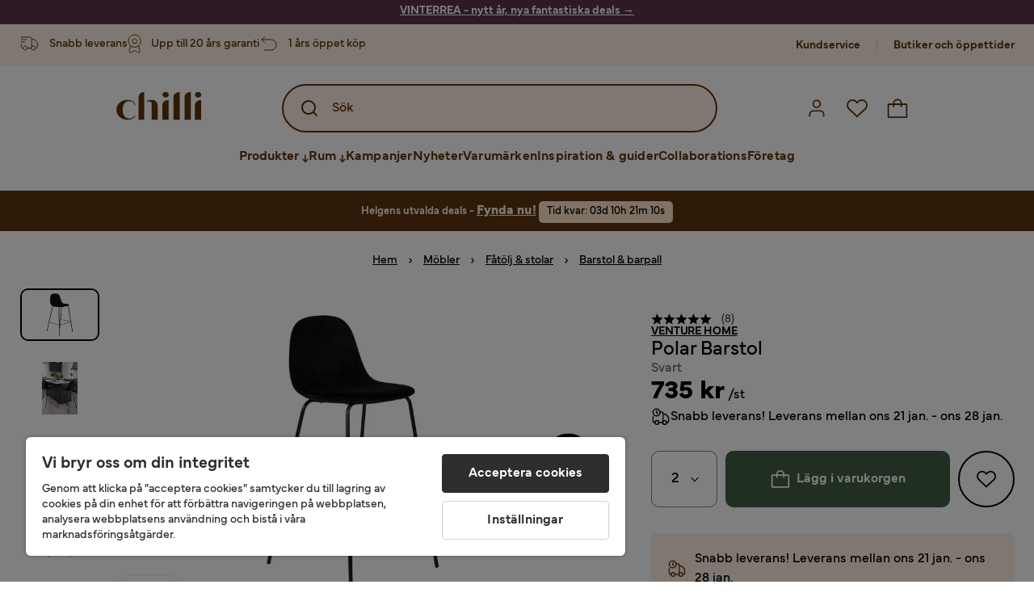

--- FILE ---
content_type: text/html; charset=utf-8
request_url: https://www.chilli.se/m%C3%B6bler/stolar/barstolar/polar-barstol-svart-p822602
body_size: 34998
content:
<!DOCTYPE html><html lang="sv-SE"><head><meta name="viewport" content="width=device-width, initial-scale=1"/><script src="https://cdn.cookielaw.org/consent/403dd3bb-12f2-44be-8b77-8466c02b265d/otSDKStub.js" data-document-language="true" type="text/javascript" charSet="UTF-8" data-domain-script="403dd3bb-12f2-44be-8b77-8466c02b265d"></script><script type="text/javascript">function OptanonWrapper() {}</script><script defer="" src="https://t.adii.se/init.js"></script><link rel="stylesheet" href="/static/globals.67954f0eb63ff117e2ea.css"/><script><!-- Google Tag Manager -->
(function(w,d,s,l,i){w[l]=w[l]||[];w[l].push({'gtm.start':
new Date().getTime(),event:'gtm.js'});var f=d.getElementsByTagName(s)[0],
j=d.createElement(s),dl=l!='dataLayer'?'&l='+l:'';j.async=true;j.src=
'https://www.googletagmanager.com/gtm.js?id='+i+dl;f.parentNode.insertBefore(j,f);
})(window,document,'script','dataLayer','GTM-5RVV2N93');
<!-- End Google Tag Manager -->

<!-- Hotjar Tracking Code for https://www.chilli.se -->
    (function(h,o,t,j,a,r){
        h.hj=h.hj||function(){(h.hj.q=h.hj.q||[]).push(arguments)};
        h._hjSettings={hjid:408491,hjsv:6};
        a=o.getElementsByTagName('head')[0];
        r=o.createElement('script');r.async=1;
        r.src=t+h._hjSettings.hjid+j+h._hjSettings.hjsv;
        a.appendChild(r);
    })(window,document,'https://static.hotjar.com/c/hotjar-','.js?sv=');</script><meta name="theme-color" content="#000"/><title>Venture Home Polar Barstol Svart - Möbler | Chilli</title><meta data-excite="true" name="description" content="Köp möbler &amp; inredning från Chilli. Smidig leverans och 365 dgr öppet köp!"/><meta data-excite="true" property="og:description"/><meta data-excite="true" property="og:image" content="https://www.chilli.se/assets/blobs/m%C3%B6bler-stolar-barstolar-polar-barstol-svart/1322602(15)-d0bdd0f29c.jpeg"/><link rel="canonical" href="https://www.chilli.se/m%C3%B6bler/stolar/barstolar/polar-barstol-svart-p822602" data-excite="true"/><link rel="og:url" href="https://www.chilli.se/m%C3%B6bler/stolar/barstolar/polar-barstol-svart-p822602" data-excite="true"/><link rel="manifest" href="/webappmanifest" crossorigin="use-credentials"/><script>window.NT_VARIANTS = "14XmaB0qZqjgl8tLXXSduz=0,1gWi1dKgovOJDDQe831gAC=0,2Cx9X97o2t86qVeCjBhiy1=1,2E8Em3EE7bffuc5hxiopdk=1,2Sqb4UqKvTZyJu5YXWCbaj=0,3GwasYPRJkRDkF1QHh584m=1,3PjSGezzaphN5cgOqzFGKZ=1,4IQMjdWtRrAdoCYTQLGQBy=0,5FHSCYMtgCoEUC3pr2leW8=1,6CYBGjDavBTiAY5B5zKQ5P=1,6m10AiZO4RzVBoOcyfu63O=0,6oqBvtExbXNNfyk2IVFDaE=0,6zs047NtFVVcmKdEhWJMVw=0,7t6Ld1u9QQDS7fW9If5wzf=1,7vnYohTQ2on0PRBQBLS7Ea=1,GWxPUbbUFkPc5jZ5AMwen=1,JjwwZZHRDc72BMOpwVRMI=2,ksZQcpnzba1tOnkIzRcgH=1";window.NT_API_KEY = "1d259c26-33ee-4a44-951c-f77204d77cda";window.NT_ENV = "main";</script></head><body><script>document.addEventListener('load',function(e) {  if (e.target instanceof HTMLImageElement){ e.target.style.opacity = '1'}},{ capture: true });</script><noscript aria-hidden="true"><style>img {opacity: 1!important;}</style></noscript><div id="container"><style data-glitz="">.a{flex-direction:column;-webkit-box-orient:vertical;-webkit-box-direction:normal}.b{min-height:100vh}.c{display:-webkit-box;display:-moz-box;display:-ms-flexbox;display:-webkit-flex;display:flex}.d{margin-bottom:0}.e{margin-top:0}.f{margin-right:0}.g{margin-left:0}.h{padding-bottom:0}.i{padding-top:0}.j{padding-right:0}.k{padding-left:0}</style><div class="a b c d e f g h i j k"><style data-glitz="">.m{z-index:8}.n{padding-right:16px}.o{padding-left:16px}.p{background-color:#F5F5F5}.q{transform:translateY(-100%)}.r{line-height:30px}.s{height:30px}.t{top:-30px}.u{position:absolute}.l:focus{transform:translateY(40px)}</style><a href="#maincontent" class="l m n o p q r s t u">Skippa sidhuvud och gå vidare.</a><div style="display:contents"><style data-glitz="">.v{justify-content:space-between;-webkit-box-pack:justify}.w{align-items:center;-webkit-box-align:center}</style><div class="v w c"><style data-glitz="">.x{width:-webkit-fill-available}.z{color:#ffffff}.a0{background-color:#5C344E}.a1{z-index:6}.a4{text-decoration:none}.y:hover{color:#ffffff}.a3:hover{text-decoration:none}.a2:visited{color:inherit}</style><a class="x y z a0 a1 a2 a3 a4" data-spa-link="true" href="/kampanjer"><style data-glitz="">.a5{padding-bottom:4px}.a6{padding-top:4px}.a7{text-align:center}.a8{color:inherit}.a9{min-height:30px}.aa{width:100%}@media (max-width: 1175px){.ae{padding-right:8px}.af{padding-left:8px}}@media (min-width: 1176px){.ab{padding-right:24px}.ac{padding-left:24px}.ag{max-width:1280px}.ah{margin-right:auto}.ai{margin-left:auto}}</style><div class="a5 a6 a7 a8 a9 aa n o ab ac ae af ag ah ai"><style data-glitz="">.aj{line-height:20px}.ak{font-size:14px}@media (max-width: 1175px){.al{margin-bottom:0}}</style><p style="text-align:center" class="aj ak d al"><span style="text-decoration:underline"><span style="color:#ffffff;text-decoration:underline"><strong>VINTERREA - nytt år, nya fantastiska deals</strong> →</span></span></p></div></a></div></div><style data-glitz="">.am{background-color:#FFF1E5}</style><div class="am a1"><style data-glitz="">.an{padding-bottom:12px}.ao{padding-top:12px}.ap{height:52px}.aq{flex-direction:row;-webkit-box-orient:horizontal;-webkit-box-direction:normal}</style><nav class="an ao ap v aq c n o ab ac ae af aa ag ah ai"><style data-glitz="">.ar{width:-webkit-fit-content;width:-moz-fit-content;width:fit-content}</style><section class="ar"><style data-glitz="">.as{min-height:24px}.at{gap:32px}.au{list-style:none}</style><ul class="as at c au h i j k d e f g"></ul></section><style data-glitz="">.av{gap:0}</style><ul class="av w c au h i j k d e f g"><style data-glitz="">.aw:last-child:after{content:normal}.ax:after{margin-right:20px}.ay:after{margin-left:20px}.az:after{width:1px}.b0:after{height:13px}.b1:after{background-color:#CCCCCC}.b2:after{display:inline-block}.b3:after{content:""}.b4:after{pointer-events:none}</style><li class="aw ax ay az b0 b1 b2 b3 b4 w c"><style data-glitz="">.b7{color:#5D340C}.b8{font-weight:700}.b5:visited{color:#5D340C}.b6:hover{color:#5D340C}.b9:hover{text-decoration:underline}</style><a target="_blank" class="b5 b6 b7 b8 ak w c b9 a4" href="https://support.chilli.se/">Kundservice</a></li><li class="aw ax ay az b0 b1 b2 b3 b4 w c"><a class="b5 b6 b7 b8 ak w c b9 a4" data-spa-link="true" href="/butiker">Butiker och öppettider</a></li></ul></nav></div><style data-glitz="">.ba{background-color:#FFFFFF}.bb{top:-1px}.bc{position:-webkit-sticky;position:sticky}.bd{align-items:inherit;-webkit-box-align:inherit}</style><header class="ba j k bb aa a1 bc bd a"><style data-glitz="">.be{background-color:transparent}.bf{margin-right:auto}.bg{margin-left:auto}.bh{max-width:1280px}.bi{max-height:142px}.bj{padding-bottom:22px}.bk{padding-top:22px}.bl{border-radius:15px}.bm{transition-timing-function:ease-out}.bn{transition-duration:200ms}.bo{transition-property:background-color;-webkit-transition-property:background-color;-moz-transition-property:background-color}</style><div id="desktop-chilli-header" class="be bf bg bh bi w bj bk j k bl bm bn bo"><style data-glitz="">.bp{max-width:992px}.bq{grid-template-columns:auto 1fr auto;-ms-grid-columns:auto 1fr auto}.br{display:-ms-grid;display:grid}</style><div class="bf bg bp bq br"><style data-glitz="">.bs:hover{color:inherit}</style><a aria-label="Gå till startsidan" class="a2 bs a3 a4 a8" data-spa-link="true" href="/"><style data-glitz="">.bt{height:auto}.bu{width:87px}.bw{display:block}@media (min-width: 1176px){.bv{width:106px}}</style><svg xmlns="http://www.w3.org/2000/svg" fill="none" viewBox="0 0 108 56" class="bt bu bv bw"><path fill="#5D340C" d="M.1 32.5c0-7.1 6-12.5 14-12.5 5.5 0 9.9 2.8 9.9 6.6h-1c0-2.8-3-5-6.7-5-5.2 0-8.3 4-8.3 10.9 0 6.8 3.2 11 8.5 11 2.8 0 5.4-1.4 6.5-3.5h1.1c-1.3 3-5.3 5-10 5-8 0-14-5.4-14-12.5zm58-19c0-2 1.8-3.5 4.1-3.5 2.2 0 4 1.5 4 3.5s-1.7 3.5-4 3.5-4-1.5-4-3.5zm5.8 6.9L66 20v25h-8V26.8c0-3.2 2.4-5.9 5.8-6.4zm28-10L94 10v35h-8V16.6c0-3.1 2.4-5.7 5.8-6.2zm-14 0L80 10v35h-8V16.6c0-3.1 2.4-5.7 5.8-6.2zm21.2 3.1c0-2 1.8-3.5 4.1-3.5 2.2 0 4 1.5 4 3.5s-1.7 3.5-4 3.5-4-1.5-4-3.5zm5.8 6.9l2.2-.4v25h-8V26.8c0-3.2 2.5-5.9 5.8-6.4zm-53.3 4.3a8 8 0 00-1.5-2.5 6.9 6.9 0 00-2.3-1.6c-.8-.4-2.3-.6-3.5-.6-2.8 0-6.1 1-7.2 2.5 1.6-.5 5-1.4 7 .6.6.6.6 1.6.6 2.9v19h7.4V27.6c0-1-.2-2-.5-3zM35.1 27V10l-2 .4c-2.9.5-5 3.1-5 6.2V45h7V27z"></path></svg></a><style data-glitz="">.bx{border-bottom-left-radius:15px}.by{border-bottom-right-radius:15px}.c4{border-bottom-color:#B3B3B3}.c5{border-bottom-style:solid}.c6{border-bottom-width:0}@media (max-width: 1175px){.c0{background-color:white}.c1{border-bottom-width:0}.c2{padding-right:12px}.c3{padding-left:12px}.ca{min-height:-webkit-fit-content;min-height:-moz-fit-content;min-height:fit-content}.cb{border-bottom-color:#B3B3B3}.cc{border-bottom-style:solid}.cd{padding-bottom:12px}}@media (min-width: 1176px){.bz{max-width:539px}.c7{justify-self:center;-ms-grid-column-align:center}.c8{margin-right:40px}.c9{margin-left:40px}}</style><div class="be bx by bz c0 c1 c2 c3 c4 c5 c6 aa c7 c8 c9 ca cb cc cd"><div tabindex="0"></div><div tabindex="-1"><style data-glitz="">.ce{border-bottom-color:#5D340C}.cf{border-bottom-width:2px}.cg{border-top-color:#5D340C}.ch{border-top-width:2px}.ci{border-right-color:#5D340C}.cj{border-right-width:2px}.ck{border-left-color:#5D340C}.cl{border-left-width:2px}.cm{height:100%}.cn{border-radius:50px}.co{justify-self:center;-ms-grid-column-align:center}.cp{padding-right:12px}.cq{padding-left:12px}.cr{position:relative}.cs{z-index:1}.ct{border-top-style:solid}.cu{border-right-style:solid}.cv{border-left-style:solid}</style><form action="/search" class="ce cf cg ch ci cj ck cl cm cn am co cp cq cr aa cs c bm bn bo c5 ct cu cv b7"><style data-glitz="">.cw{transition-duration:100ms}.cx{transition-timing-function:ease-in-out}.cy{transition-property:border-color;-webkit-transition-property:border-color;-moz-transition-property:border-color}.cz{height:56px}</style><div role="combobox" aria-haspopup="listbox" aria-expanded="false" tabindex="0" class="cw cx cy aa cz w v c"><style data-glitz="">.d0{pointer-events:none}.d1{padding-bottom:8px}.d2{padding-top:8px}.d3{padding-right:8px}.d4{padding-left:8px}.d7{border-radius:10px}.d8{font-weight:500}.d9{justify-content:center;-webkit-box-pack:center}.da{display:-webkit-inline-box;display:-moz-inline-box;display:-ms-inline-flexbox;display:-webkit-inline-flex;display:inline-flex}.di{font-size:16px}.dj{transition-property:color, background, opacity, border-color;-webkit-transition-property:color, background, opacity, border-color;-moz-transition-property:color, background, opacity, border-color}.dk{user-select:none;-webkit-user-select:none;-ms-user-select:none}.dl{border-bottom-style:none}.dm{border-top-style:none}.dn{border-right-style:none}.do{border-left-style:none}.dp{font-variant:inherit}.dq{font-style:inherit}@media (hover: hover){.db:hover{cursor:pointer}.dc:hover{border-bottom-color:transparentcc}.dd:hover{border-top-color:transparentcc}.de:hover{border-right-color:transparentcc}.df:hover{border-left-color:transparentcc}.dg:hover{background-color:transparentcc}.dh:hover{color:#5D340C}}@media (max-width: 1175px){.d5{padding-right:4px}.d6{padding-left:4px}}</style><button tabindex="-1" type="submit" aria-label="Search icon" class="d0 d1 d2 d3 d4 d5 d6 d7 d8 w d9 da db dc dd de df dg dh a8 be di bm bn dj dk dl dm dn do dp dq"><style data-glitz="">.dr{overflow:visible}.ds{width:1.5em}.dt{height:1.5em}</style><svg xmlns="http://www.w3.org/2000/svg" fill="none" viewBox="0 0 24 24" class="dr ds dt bw"><path fill="currentColor" d="M21.7 20.3L18 16.6a9 9 0 10-1.4 1.4l3.7 3.7a1 1 0 001.4 0 1 1 0 000-1.4zM11 18a7 7 0 110-14 7 7 0 010 14z"></path></svg></button><style data-glitz="">.dv{margin-left:8px}.dw{background-color:inherit}.e3{text-overflow:ellipsis}.e4{overflow:hidden}.e5{white-space:nowrap}.du::placeholder{color:#5D340C}.dy:focus{outline-style:none}.dz:focus{border-bottom-style:none}.e0:focus{border-top-style:none}.e1:focus{border-right-style:none}.e2:focus{border-left-style:none}@media (max-width: 1175px){.dx{font-weight:700}}</style><input role="searchbox" aria-label="Sök" aria-autocomplete="list" name="q" autoComplete="off" placeholder="Sök" tabindex="-1" class="du di dv h i j k dw aa b7 dx dy dz e0 e1 e2 dl dm dn do e3 e4 e5" value=""/></div></form></div><div tabindex="0"></div></div><style data-glitz="">.e6{justify-self:end;-ms-grid-column-align:end}</style><div class="b7 e6 w c"><style data-glitz="">.e7{flex-shrink:0}</style><div class="e7 an ao cp cq a w d9 c"><style data-glitz="">.e8{fill:#E9E9E9}.e9{cursor:pointer}@media (hover: hover){.ed:hover{background-color:inherit}}@media (max-width: 1175px){.ea{padding-top:12px}.eb{padding-right:9px}.ec{padding-left:9px}}</style><a id="login-button" aria-label="Logga in" aria-expanded="false" title="Logga in" class="e8 h i j k w c e9 cd ea eb ec ed d7 d8 d9 db dc dd de df dh a8 be di bm bn dj bs a3 a4" data-spa-link="true" href="/login"><style data-glitz="">.ee{height:26px}.ef{width:26px}.eg{stroke-width:1.6px}</style><svg xmlns="http://www.w3.org/2000/svg" viewBox="0 0 24 24" fill="none" stroke="currentColor" stroke-width="2" stroke-linecap="round" stroke-linejoin="round" class="b7 ee ef eg dr bw"><path d="M20 21v-2a4 4 0 00-4-4H8a4 4 0 00-4 4v2"></path><circle cx="12" cy="7" r="4"></circle></svg></a></div><div class="e7 an ao cp cq a w d9 c"><style data-glitz="">@media (max-width: 1175px){.eh{padding-right:10px}.ei{padding-left:10px}}</style><button aria-label="Favoriter 0" aria-expanded="false" type="button" class="dr cr cd ea eh ei h i j k w a c e9 ed d7 d8 d9 db dc dd de df dh a8 be di bm bn dj dk dl dm dn do dp dq"><div class="cr"><style data-glitz="">.ej{stroke-width:1.5px}</style><svg xmlns="http://www.w3.org/2000/svg" fill="none" stroke="currentColor" viewBox="-0.8 -0.5 20.5 17" class="b7 ej ee ef dr bw"><path d="M17.3 1.3a5 5 0 00-7.2.6l-.6.7L9 2a5 5 0 00-4-2 5 5 0 00-3.5 1.5 4.9 4.9 0 000 7L9.3 16l8.3-7.5A4.9 4.9 0 0019 4.8a5 5 0 00-1.7-3.5z"></path></svg></div></button></div><div class="e7 an ao cp cq a w d9 c"><button aria-label="Varukorg Du har 0 varor i din varukorg" aria-expanded="false" type="button" class="h i j k w a c cd ea eh ei ed d7 d8 d9 db dc dd de df dh a8 be di bm bn dj dk dl dm dn do dp dq"><div class="cr"><svg xmlns="http://www.w3.org/2000/svg" fill="none" viewBox="0 0 24 23" class="b7 ef ee dr bw"><path fill="currentcolor" d="M21.63 6h-4.37a5.25 5.25 0 10-10.5 0H2.38A1.75 1.75 0 00.63 7.75v13.13a1.75 1.75 0 001.75 1.75h19.25a1.75 1.75 0 001.75-1.75V7.74A1.75 1.75 0 0021.63 6zm-9.62-3.5A3.5 3.5 0 0115.5 6h-7A3.5 3.5 0 0112 2.5zm9.62 18.38H2.38V7.74h4.38V9.5a.87.87 0 101.75 0V7.75h7V9.5a.87.87 0 001.75 0V7.75h4.37v13.13z"></path></svg></div></button></div></div></div><div class="e4"><style data-glitz="">.ek{height:60px}</style><nav class="b7 ek d9 aq c aa n o ab ac ae af ag ah ai"><style data-glitz="">.el{gap:40px}</style><ul class="el c au h i j k d e f g"><style data-glitz="">.eo{letter-spacing:0.2px}.ep{overflow:initial}.em:hover{cursor:initial}.en:after{height:5px}</style><li class="em en a3 eo cr w c cm d8 be d7 ep d9"><style data-glitz="">.eq{font-family:Mundial}</style><button aria-haspopup="true" aria-expanded="false" type="button" class="b9 h i j k b8 eq di d7 w d9 da db dc dd de df dg dh a8 be bm bn dj dk dl dm dn do dp dq">Produkter<style data-glitz="">.er{margin-left:4px}.es{margin-top:4px}.et{height:11px}.eu{width:8px}</style><svg xmlns="http://www.w3.org/2000/svg" fill="none" viewBox="0 0 10 13" class="er es et eu dr bw"><path fill="currentcolor" stroke="currentcolor" stroke-width="0.5" d="M0-.35h6.28v1.36H0z" transform="scale(1.01484 .98493) rotate(45 -8 4.85)"></path><path fill="currentcolor" stroke="currentcolor" stroke-width="0.5" d="M-.36 0h6.28v1.36H-.36z" transform="scale(1.01484 .98493) rotate(-45 15.38 .52)"></path><path fill="currentcolor" stroke="currentcolor" stroke-width="0.5" d="M-.25.26h10.58v1.36H-.25z" transform="matrix(0 -1 .99955 -.0299 3.94 11.12)"></path></svg></button></li><li class="em en a3 eo cr w c cm d8 be d7 ep d9"><button aria-haspopup="true" aria-expanded="false" type="button" class="b9 h i j k b8 eq di d7 w d9 da db dc dd de df dg dh a8 be bm bn dj dk dl dm dn do dp dq">Rum<svg xmlns="http://www.w3.org/2000/svg" fill="none" viewBox="0 0 10 13" class="er es et eu dr bw"><path fill="currentcolor" stroke="currentcolor" stroke-width="0.5" d="M0-.35h6.28v1.36H0z" transform="scale(1.01484 .98493) rotate(45 -8 4.85)"></path><path fill="currentcolor" stroke="currentcolor" stroke-width="0.5" d="M-.36 0h6.28v1.36H-.36z" transform="scale(1.01484 .98493) rotate(-45 15.38 .52)"></path><path fill="currentcolor" stroke="currentcolor" stroke-width="0.5" d="M-.25.26h10.58v1.36H-.25z" transform="matrix(0 -1 .99955 -.0299 3.94 11.12)"></path></svg></button></li><li class="d7 bt ep d9 w c"><a class="d7 bt ep b9 eo cr w c b8 b7 di a2 bs a4" data-spa-link="true" href="/kampanjer">Kampanjer</a></li><li class="d7 bt ep d9 w c"><a class="d7 bt ep b9 eo cr w c b8 b7 di a2 bs a4" data-spa-link="true" href="/nyheter">Nyheter</a></li><li class="d7 bt ep d9 w c"><a class="d7 bt ep b9 eo cr w c b8 b7 di a2 bs a4" data-spa-link="true" href="/varum%C3%A4rken">Varumärken</a></li><li class="d7 bt ep d9 w c"><a class="d7 bt ep b9 eo cr w c b8 b7 di a2 bs a4" data-spa-link="true" href="/inspiration-guider">Inspiration &amp; guider</a></li><li class="d7 bt ep d9 w c"><a class="d7 bt ep b9 eo cr w c b8 b7 di a2 bs a4" data-spa-link="true" href="/collaborations">Collaborations</a></li><li class="d7 bt ep d9 w c"><a class="d7 bt ep b9 eo cr w c b8 b7 di a2 bs a4" data-spa-link="true" href="/b2b-f%C3%B6retag">Företag</a></li></ul></nav><div tabindex="0"></div><div tabindex="-1"><style data-glitz="">.ev{top:100%}.ew{z-index:9}.ex{transform:translate(-50%, 0)}.ey{left:50%}</style><div class="cr ev aa bh ew ex ey"><style data-glitz="">.ez{max-height:calc(100vh - undefinedpx)}.f0{display:none}.f1{height:0}.f2{opacity:0}.f9{overflow-y:auto}.fa{padding-top:24px}.fb::-webkit-scrollbar-thumb{background-color:rgba(0, 0, 0, 0.2)}.fc::-webkit-scrollbar-track{background-color:#B3B3B3}.fd::-webkit-scrollbar{width:4px}@media (min-width: 1176px){.f3{border-bottom-right-radius:15px}.f4{border-bottom-left-radius:15px}.f5{padding-top:0}.f6{padding-bottom:40px}.f7{padding-right:40px}.f8{padding-left:40px}}</style><div class="ez ba f0 f1 f2 f3 f4 f5 f6 f7 f8 bm bn bo f9 d1 fa fb fc fd n o ae af"><div id="ProductMenu" role="dialog" class="aa cm c"><div class="aa b7"><style data-glitz="">.fe{padding-top:40px}.ff{top:0}</style><div class="ba fe ff bc"><style data-glitz="">.fg{margin-bottom:20px}</style><div class="fg v c"><style data-glitz="">.fh{font-family:Butler}.fi{font-size:32px}</style><h2 id="menutitle" class="d fh fi">Produkter</h2><style data-glitz="">.fj{font-size:24px}.fk{color:#000000}.fl{background-color:transparent;background-color:initial}.fm{font-weight:inherit}</style><button aria-label="Stäng" class="d7 fj h i j k fk fl dk dl dm dn do fm dp dq"><svg xmlns="http://www.w3.org/2000/svg" fill="none" stroke="currentColor" stroke-linecap="square" stroke-miterlimit="10" stroke-width="2" viewBox="0 0 32 32" aria-hidden="true" class="dr ds dt bw"><path d="M16 16l-8.66 8.66L16 16 7.34 7.34 16 16l8.66-8.66L16 16l8.66 8.66z"></path></svg></button></div><style data-glitz="">.fn{border-bottom-color:#CCCCCC}.fo{border-bottom-width:1px}</style><div aria-labelledby="menutitle" role="tablist" class="e4 el aa c5 fn fo d e f g h i j k c"><style data-glitz="">.fq{font-weight:800}.g2{border-radius:0}.g3{height:40px}.fp:after{transform:translateY(0px)}.fr:after{background-color:#5D340C}.fs:after{right:0}.ft:after{left:0}.fu:after{bottom:0}.fv:after{width:100%}.fw:after{height:4px}.fx:after{position:absolute}.fy:after{content:''}.fz:after{transition-timing-function:ease-in-out}.g0:after{transition-property:transform;-webkit-transition-property:transform;-moz-transition-property:transform}.g1:after{transition-duration:100ms}</style><div class="fp fq fr fs ft fu fv fw fx fy fz g0 g1 j k cr g2 w c g3"><style data-glitz="">@media (hover: hover){.g4:hover{text-decoration:underline}}</style><a role="tab" aria-selected="true" aria-controls="menutabpanel1" id="menutab1" tabindex="0" class="fm h i j k bt g4 d7 w d9 da db dc dd de df dg dh a8 be di bm bn dj bs a3 a4" data-spa-link="true" href="/m%C3%B6bler">Möbler</a></div><style data-glitz="">.g5:after{transform:translateY(6px)}</style><div class="fr fs ft fu fv fw fx fy fz g0 g1 g5 j k cr g2 w c g3"><a role="tab" aria-selected="false" aria-controls="menutabpanel2" id="menutab2" tabindex="-1" class="fm h i j k bt g4 d7 w d9 da db dc dd de df dg dh a8 be di bm bn dj bs a3 a4" data-spa-link="true" href="/f%C3%B6rvaring">Förvaring</a></div><div class="fr fs ft fu fv fw fx fy fz g0 g1 g5 j k cr g2 w c g3"><a role="tab" aria-selected="false" aria-controls="menutabpanel3" id="menutab3" tabindex="-1" class="fm h i j k bt g4 d7 w d9 da db dc dd de df dg dh a8 be di bm bn dj bs a3 a4" data-spa-link="true" href="/utem%C3%B6bler">Utemöbler &amp; utemiljö</a></div><div class="fr fs ft fu fv fw fx fy fz g0 g1 g5 j k cr g2 w c g3"><a role="tab" aria-selected="false" aria-controls="menutabpanel4" id="menutab4" tabindex="-1" class="fm h i j k bt g4 d7 w d9 da db dc dd de df dg dh a8 be di bm bn dj bs a3 a4" data-spa-link="true" href="/inredning">Inredning</a></div><div class="fr fs ft fu fv fw fx fy fz g0 g1 g5 j k cr g2 w c g3"><a role="tab" aria-selected="false" aria-controls="menutabpanel5" id="menutab5" tabindex="-1" class="fm h i j k bt g4 d7 w d9 da db dc dd de df dg dh a8 be di bm bn dj bs a3 a4" data-spa-link="true" href="/textil">Textil &amp; mattor</a></div><div class="fr fs ft fu fv fw fx fy fz g0 g1 g5 j k cr g2 w c g3"><a role="tab" aria-selected="false" aria-controls="menutabpanel6" id="menutab6" tabindex="-1" class="fm h i j k bt g4 d7 w d9 da db dc dd de df dg dh a8 be di bm bn dj bs a3 a4" data-spa-link="true" href="/belysning">Belysning</a></div><div class="fr fs ft fu fv fw fx fy fz g0 g1 g5 j k cr g2 w c g3"><a role="tab" aria-selected="false" aria-controls="menutabpanel7" id="menutab7" tabindex="-1" class="fm h i j k bt g4 d7 w d9 da db dc dd de df dg dh a8 be di bm bn dj bs a3 a4" data-spa-link="true" href="/servering-matlagning">Servering &amp; matlagning</a></div></div></div><div id="menutabpanel1" role="tabpanel" aria-labelledby="menutab1"><style data-glitz="">.g6{margin-top:24px}.g7{display:inline-block}.g8{text-decoration:underline}</style><a aria-label="Visa allt inom Möbler" class="g6 g7 fq g8 a2 bs a3 a8" data-spa-link="true" href="/m%C3%B6bler">Visa allt inom Möbler</a><style data-glitz="">.g9{row-gap:40px}.ga{column-gap:24px}.gb{grid-template-columns:repeat(4, 1fr);-ms-grid-columns:repeat(4, 1fr)}</style><div class="g9 ga fa gb br"></div></div></div></div></div></div></div><div tabindex="0"></div></div></div></header><div tabindex="0"></div><div tabindex="-1"><style data-glitz="">.gc{width:440px}.gd{bottom:0}.ge{left:100%}.gf{will-change:transform}.gg{background-color:white}.gh{max-width:100%}.gi{position:fixed}</style><div class="f0 gc gd ff ge gf gg gh a gi"><style data-glitz="">.gj{background-color:#FFE4CA}</style><div class="gj c4 fo c5 w c"><style data-glitz="">.gk{flex-grow:1;-webkit-box-flex:1}.gl{padding-bottom:16px}.gm{padding-top:16px}</style><div class="gk w c gl gm n o"><style data-glitz="">.gn{font-size:20px}</style><h3 class="b8 gn d">Varukorg</h3></div><style data-glitz="">@media (hover: hover){.go:hover{color:inherit}.gp:hover{background-color:transparent}}</style><button aria-label="Stäng" autofocus="" type="button" class="fj go gl gm n o gp d7 d8 w d9 da db dc dd de df a8 be bm bn dj dk dl dm dn do dp dq"><svg xmlns="http://www.w3.org/2000/svg" fill="none" stroke="currentColor" stroke-linecap="square" stroke-miterlimit="10" stroke-width="2" viewBox="0 0 32 32" class="dr ds dt bw"><path d="M16 16l-8.66 8.66L16 16 7.34 7.34 16 16l8.66-8.66L16 16l8.66 8.66z"></path></svg></button></div><style data-glitz="">@media (min-width: 1176px){.gq::-webkit-scrollbar-thumb{background-color:rgba(0, 0, 0, 0.2)}.gr::-webkit-scrollbar-track{background-color:#B3B3B3}.gs::-webkit-scrollbar{width:4px}}</style><div class="f9 gk gq gr gs"><style data-glitz="">.gt{margin-bottom:40px}.gu{margin-top:40px}</style><h3 class="d8 gt gu a7">Varukorgen är tom</h3></div><style data-glitz="">@media (min-width: 1176px){.gv{padding-top:20px}.gw{padding-bottom:16px}.gx{padding-right:16px}.gy{padding-left:16px}}</style><footer class="gj gm an cp cq e7 gv gw gx gy"><style data-glitz="">.h6{color:#666666}.h7{padding-right:20px}.h8{padding-left:20px}@media (hover: hover){.gz:hover{cursor:default}.h0:hover{border-bottom-color:#F5F5F5cc}.h1:hover{border-top-color:#F5F5F5cc}.h2:hover{border-right-color:#F5F5F5cc}.h3:hover{border-left-color:#F5F5F5cc}.h4:hover{background-color:#F5F5F5}.h5:hover{color:#666666}}</style><a aria-disabled="true" data-test-id="to-checkout-button" class="di b8 aa d7 w d9 da gz h0 h1 h2 h3 h4 h5 h6 p gl gm h7 h8 bm bn dj bs a3 a4" data-spa-link="true" href="/checkout">Till kassan</a></footer></div></div><div tabindex="0"></div><style data-glitz="">@media (max-width: 1175px){.h9{margin-top:72px}}</style><main id="maincontent" class="h9 a gh c gk cm"><div><div class="an ao"><div class="aa"><style data-glitz="">.ha{justify-content:flex-end;-webkit-box-pack:end}.hb{background-color:initial}</style><div class="ha fk hb a c cm"><div class="aa"><style data-glitz="">.he{line-height:1.61803399}.hf{margin-bottom:24px}.hc:last-child{margin-bottom:0}@media (max-width: 1175px){.hd{font-size:14px}.hg{margin-bottom:20px}}</style><p style="text-align:center;background:#5D340C;color:#fff1e5;padding:13px 5px 10px;line-height:1.4" class="hc hd he hf hg"><style data-glitz="">.hh{font-size:min(1.00vw, 16px)}</style><span class="hh"><strong>Helgens utvalda deals - <a style="text-decoration:underline;font-size:16px;color:inherit" href="https://www.chilli.se/kampanjer/helgens-deals" class="g8 a2 bs a3 a4 a8"><strong>Fynda nu!</strong></a> </strong></span><span style="padding:5px 10px;border-radius:5px;background:#FFE4CA;color:#000000;display:inline-block;margin:0 auto" class="hh">Tid kvar: <span class="d9 g7"></span></span></p></div></div></div></div><style data-glitz="">.hi{margin-bottom:10px}.hk{overflow-y:hidden}.hl{overflow-x:auto}@media (max-width: 1175px){.hm{line-height:normal}}@media (min-width: 1176px){.hj{justify-content:center;-webkit-box-pack:center}}</style><div class="n o ab ac ae af hi c hj hk hl e5 an ao hm aa ag ah ai"><style data-glitz="">.hn{height:24px}@media (max-width: 1175px){.ho{text-align:center}}</style><nav class="d9 c a7 hn ho"><style data-glitz="">.hs{word-break:break-all}.hp:after{margin-right:0}.hq:after{margin-left:0}.hr:after{content:normal}@media (max-width: 1175px){.ht:last-child{margin-right:16px}.hu:first-child{margin-left:16px}}</style><span class="hp hq hr w c aw hs h6 ak ht hu"><style data-glitz="">.hv:visited:hover{color:#000000}.hw:visited{color:#000000}.hx:hover{color:#000000}</style><a class="g8 hv hw hx fk e5 a3" data-spa-link="true" href="/">Hem</a><style data-glitz="">.hy{margin-right:10px}.hz{margin-left:10px}.i0{width:12px}</style><svg xmlns="http://www.w3.org/2000/svg" fill="none" viewBox="0 0 12 13" class="hy hz i0 fk dr dt bw"><path fill="currentColor" fill-rule="evenodd" d="M4.7 3.7a.6.6 0 000 .8l2 2-2 2a.6.6 0 10.8.8L7.9 7a.6.6 0 000-.8L5.5 3.7a.6.6 0 00-.8 0z" clip-rule="evenodd"></path></svg></span><span class="hp hq hr w c aw hs h6 ak ht hu"><a class="g8 hv hw hx fk e5 a3" data-spa-link="true" href="/m%C3%B6bler">Möbler</a><svg xmlns="http://www.w3.org/2000/svg" fill="none" viewBox="0 0 12 13" class="hy hz i0 fk dr dt bw"><path fill="currentColor" fill-rule="evenodd" d="M4.7 3.7a.6.6 0 000 .8l2 2-2 2a.6.6 0 10.8.8L7.9 7a.6.6 0 000-.8L5.5 3.7a.6.6 0 00-.8 0z" clip-rule="evenodd"></path></svg></span><span class="hp hq hr w c aw hs h6 ak ht hu"><a class="g8 hv hw hx fk e5 a3" data-spa-link="true" href="/m%C3%B6bler/stolar">Fåtölj &amp; stolar</a><svg xmlns="http://www.w3.org/2000/svg" fill="none" viewBox="0 0 12 13" class="hy hz i0 fk dr dt bw"><path fill="currentColor" fill-rule="evenodd" d="M4.7 3.7a.6.6 0 000 .8l2 2-2 2a.6.6 0 10.8.8L7.9 7a.6.6 0 000-.8L5.5 3.7a.6.6 0 00-.8 0z" clip-rule="evenodd"></path></svg></span><span class="hp hq hr w c aw hs h6 ak ht hu"><a class="g8 hv hw hx fk e5 a3" data-spa-link="true" href="/m%C3%B6bler/stolar/barstolar">Barstol &amp; barpall</a></span></nav></div><style data-glitz="">.i3{grid-row-gap:40px}.i4{grid-column-gap:50px}@media (min-width: 1176px){.i1{align-items:start;-webkit-box-align:start}.i2{grid-column-gap:32px}.i5{margin-bottom:40px}.i6{grid-row-gap:20px}.i7{grid-template-columns:auto 450px;-ms-grid-columns:auto 450px}.i8{display:-ms-grid;display:grid}}</style><div class="i1 i2 i3 i4 i5 i6 i7 i8 ab ac bf bg bh aa"><style data-glitz="">@media (min-width: 1176px){.i9{top:162px}.ia{position:-webkit-sticky;position:sticky}}</style><div class="i9 ia cr"><style data-glitz="">@media (min-width: 1176px){.ib{height:414px}.ic{column-gap:24px}.id{align-self:flex-start}.ie{display:-webkit-box;display:-moz-box;display:-ms-flexbox;display:-webkit-flex;display:flex}}</style><div class="ib ic cr id ie i5"><div class="cr gh"><div class="e4 gh"><style data-glitz="">.if{grid-auto-flow:unset}.ig{max-height:124px}.ii{row-gap:16px}.ij{column-gap:16px}.ik{grid-auto-columns:calc(100% - 0px)}@media (min-width: 1176px){.ih{max-height:414px}}</style><ul class="if ig ih f g ii ij ik br au h i j k d e"><li><style data-glitz="">.il{height:124px}.im{width:124px}.iq{margin-bottom:1px}.ir{margin-top:1px}.is{margin-right:1px}.it{margin-left:1px}.iu{border-radius:5px}.iv{border-top-color:#B3B3B3}.iw{border-right-color:#B3B3B3}.ix{border-left-color:#B3B3B3}.ip:focus-visible{outline-offset:0}@media (min-width: 1176px){.in{height:65px}.io{width:98px}}</style><button type="button" class="il im in io ip iq ir is it cr iu c4 iv iw ix d8 w d9 da db dc dd de df dg dh a8 be di an ao n o bm bn dj dk dl dm dn do dp dq"><style data-glitz="">.iy{border-bottom-color:#000000}.iz{border-top-color:#000000}.j0{border-right-color:#000000}.j1{border-left-color:#000000}.j2{object-fit:cover}.j4{transition-timing-function:ease-in}.j5{transition-property:opacity;-webkit-transition-property:opacity;-moz-transition-property:opacity}@media (min-width: 1176px){.j3{border-radius:10px}}</style><img alt="Polar Barstol - Svart - Möbler - Fåtölj &amp; stolar - Barstol &amp; barpall" title="Polar Barstol - Svart - Möbler - Fåtölj &amp; stolar - Barstol &amp; barpall" height="2000" width="3000" srcSet="/assets/blobs/m%C3%B6bler-stolar-barstolar-polar-barstol-svart/1322602(15)-d0bdd0f29c.jpeg?preset=thumb 180w,/assets/blobs/m%C3%B6bler-stolar-barstolar-polar-barstol-svart/1322602(15)-d0bdd0f29c.jpeg?preset=thumb&amp;dpr=1.5 270w,/assets/blobs/m%C3%B6bler-stolar-barstolar-polar-barstol-svart/1322602(15)-d0bdd0f29c.jpeg?preset=thumb&amp;dpr=2 360w" src="/assets/blobs/m%C3%B6bler-stolar-barstolar-polar-barstol-svart/1322602(15)-d0bdd0f29c.jpeg?preset=thumb&amp;dpr=2" class="iy cf iz ch j0 cj j1 cl c5 ct cu cv d7 j2 cm aa j3 e9 ff u j4 bn j5 f2 gh"/></button></li><li><button type="button" class="il im in io ip iq ir is it cr iu c4 iv iw ix d8 w d9 da db dc dd de df dg dh a8 be di an ao n o bm bn dj dk dl dm dn do dp dq"><img loading="lazy" alt="Polar Barstol - Svart - Möbler - Fåtölj &amp; stolar - Barstol &amp; barpall" title="Polar Barstol - Svart - Möbler - Fåtölj &amp; stolar - Barstol &amp; barpall" height="2000" width="3000" srcSet="/assets/blobs/m%C3%B6bler-stolar-barstolar-polar-barstol-svart/1322602(16)-dc3579f115.jpeg?preset=thumb 180w,/assets/blobs/m%C3%B6bler-stolar-barstolar-polar-barstol-svart/1322602(16)-dc3579f115.jpeg?preset=thumb&amp;dpr=1.5 270w,/assets/blobs/m%C3%B6bler-stolar-barstolar-polar-barstol-svart/1322602(16)-dc3579f115.jpeg?preset=thumb&amp;dpr=2 360w" src="/assets/blobs/m%C3%B6bler-stolar-barstolar-polar-barstol-svart/1322602(16)-dc3579f115.jpeg?preset=thumb&amp;dpr=2" class="d7 j2 cm aa j3 e9 ff u j4 bn j5 f2 gh"/></button></li><li><button type="button" class="il im in io ip iq ir is it cr iu c4 iv iw ix d8 w d9 da db dc dd de df dg dh a8 be di an ao n o bm bn dj dk dl dm dn do dp dq"><img loading="lazy" alt="Polar Barstol - Svart - Möbler - Fåtölj &amp; stolar - Barstol &amp; barpall" title="Polar Barstol - Svart - Möbler - Fåtölj &amp; stolar - Barstol &amp; barpall" height="2000" width="3000" srcSet="/assets/blobs/m%C3%B6bler-stolar-barstolar-polar-barstol-svart/1322602(17)-c521b4312a.jpeg?preset=thumb 180w,/assets/blobs/m%C3%B6bler-stolar-barstolar-polar-barstol-svart/1322602(17)-c521b4312a.jpeg?preset=thumb&amp;dpr=1.5 270w,/assets/blobs/m%C3%B6bler-stolar-barstolar-polar-barstol-svart/1322602(17)-c521b4312a.jpeg?preset=thumb&amp;dpr=2 360w" src="/assets/blobs/m%C3%B6bler-stolar-barstolar-polar-barstol-svart/1322602(17)-c521b4312a.jpeg?preset=thumb&amp;dpr=2" class="d7 j2 cm aa j3 e9 ff u j4 bn j5 f2 gh"/></button></li><li><button type="button" class="il im in io ip iq ir is it cr iu c4 iv iw ix d8 w d9 da db dc dd de df dg dh a8 be di an ao n o bm bn dj dk dl dm dn do dp dq"><img loading="lazy" alt="Polar Barstol - Svart - Möbler - Fåtölj &amp; stolar - Barstol &amp; barpall" title="Polar Barstol - Svart - Möbler - Fåtölj &amp; stolar - Barstol &amp; barpall" height="1999" width="3000" srcSet="/assets/blobs/m%C3%B6bler-stolar-barstolar-polar-barstol-svart/1322602(18)-e444012734.jpeg?preset=thumb 180w,/assets/blobs/m%C3%B6bler-stolar-barstolar-polar-barstol-svart/1322602(18)-e444012734.jpeg?preset=thumb&amp;dpr=1.5 270w,/assets/blobs/m%C3%B6bler-stolar-barstolar-polar-barstol-svart/1322602(18)-e444012734.jpeg?preset=thumb&amp;dpr=2 360w" src="/assets/blobs/m%C3%B6bler-stolar-barstolar-polar-barstol-svart/1322602(18)-e444012734.jpeg?preset=thumb&amp;dpr=2" class="d7 j2 cm aa j3 e9 ff u j4 bn j5 f2 gh"/></button></li><li><button type="button" class="il im in io ip iq ir is it cr iu c4 iv iw ix d8 w d9 da db dc dd de df dg dh a8 be di an ao n o bm bn dj dk dl dm dn do dp dq"><img loading="lazy" alt="Polar Barstol - Svart - Möbler - Fåtölj &amp; stolar - Barstol &amp; barpall" title="Polar Barstol - Svart - Möbler - Fåtölj &amp; stolar - Barstol &amp; barpall" height="2000" width="3000" srcSet="/assets/blobs/m%C3%B6bler-stolar-barstolar-polar-barstol-svart/1322602(19)-5958bd4edf.jpeg?preset=thumb 180w,/assets/blobs/m%C3%B6bler-stolar-barstolar-polar-barstol-svart/1322602(19)-5958bd4edf.jpeg?preset=thumb&amp;dpr=1.5 270w,/assets/blobs/m%C3%B6bler-stolar-barstolar-polar-barstol-svart/1322602(19)-5958bd4edf.jpeg?preset=thumb&amp;dpr=2 360w" src="/assets/blobs/m%C3%B6bler-stolar-barstolar-polar-barstol-svart/1322602(19)-5958bd4edf.jpeg?preset=thumb&amp;dpr=2" class="d7 j2 cm aa j3 e9 ff u j4 bn j5 f2 gh"/></button></li><li><button type="button" class="il im in io ip iq ir is it cr iu c4 iv iw ix d8 w d9 da db dc dd de df dg dh a8 be di an ao n o bm bn dj dk dl dm dn do dp dq"><img loading="lazy" alt="Polar Barstol - Svart - Möbler - Fåtölj &amp; stolar - Barstol &amp; barpall" title="Polar Barstol - Svart - Möbler - Fåtölj &amp; stolar - Barstol &amp; barpall" height="2000" width="3000" srcSet="/assets/blobs/m%C3%B6bler-stolar-barstolar-polar-barstol-svart/1322602(5)-9bf68f632e.jpeg?preset=thumb 180w,/assets/blobs/m%C3%B6bler-stolar-barstolar-polar-barstol-svart/1322602(5)-9bf68f632e.jpeg?preset=thumb&amp;dpr=1.5 270w,/assets/blobs/m%C3%B6bler-stolar-barstolar-polar-barstol-svart/1322602(5)-9bf68f632e.jpeg?preset=thumb&amp;dpr=2 360w" src="/assets/blobs/m%C3%B6bler-stolar-barstolar-polar-barstol-svart/1322602(5)-9bf68f632e.jpeg?preset=thumb&amp;dpr=2" class="d7 j2 cm aa j3 e9 ff u j4 bn j5 f2 gh"/></button></li><li><button type="button" class="il im in io ip iq ir is it cr iu c4 iv iw ix d8 w d9 da db dc dd de df dg dh a8 be di an ao n o bm bn dj dk dl dm dn do dp dq"><img loading="lazy" alt="Polar Barstol - Svart - Möbler - Fåtölj &amp; stolar - Barstol &amp; barpall" title="Polar Barstol - Svart - Möbler - Fåtölj &amp; stolar - Barstol &amp; barpall" height="2000" width="3000" srcSet="/assets/blobs/m%C3%B6bler-stolar-barstolar-polar-barstol-svart/1322602(20)-dd7d49295d.jpeg?preset=thumb 180w,/assets/blobs/m%C3%B6bler-stolar-barstolar-polar-barstol-svart/1322602(20)-dd7d49295d.jpeg?preset=thumb&amp;dpr=1.5 270w,/assets/blobs/m%C3%B6bler-stolar-barstolar-polar-barstol-svart/1322602(20)-dd7d49295d.jpeg?preset=thumb&amp;dpr=2 360w" src="/assets/blobs/m%C3%B6bler-stolar-barstolar-polar-barstol-svart/1322602(20)-dd7d49295d.jpeg?preset=thumb&amp;dpr=2" class="d7 j2 cm aa j3 e9 ff u j4 bn j5 f2 gh"/></button></li><li><button type="button" class="il im in io ip iq ir is it cr iu c4 iv iw ix d8 w d9 da db dc dd de df dg dh a8 be di an ao n o bm bn dj dk dl dm dn do dp dq"><img loading="lazy" alt="Polar Barstol - Svart - Möbler - Fåtölj &amp; stolar - Barstol &amp; barpall" title="Polar Barstol - Svart - Möbler - Fåtölj &amp; stolar - Barstol &amp; barpall" height="2000" width="3000" srcSet="/assets/blobs/m%C3%B6bler-stolar-barstolar-polar-barstol-svart/1322602(21)-374e2d8179.jpeg?preset=thumb 180w,/assets/blobs/m%C3%B6bler-stolar-barstolar-polar-barstol-svart/1322602(21)-374e2d8179.jpeg?preset=thumb&amp;dpr=1.5 270w,/assets/blobs/m%C3%B6bler-stolar-barstolar-polar-barstol-svart/1322602(21)-374e2d8179.jpeg?preset=thumb&amp;dpr=2 360w" src="/assets/blobs/m%C3%B6bler-stolar-barstolar-polar-barstol-svart/1322602(21)-374e2d8179.jpeg?preset=thumb&amp;dpr=2" class="d7 j2 cm aa j3 e9 ff u j4 bn j5 f2 gh"/></button></li><li><button type="button" class="il im in io ip iq ir is it cr iu c4 iv iw ix d8 w d9 da db dc dd de df dg dh a8 be di an ao n o bm bn dj dk dl dm dn do dp dq"><img loading="lazy" alt="Polar Barstol - Svart - Möbler - Fåtölj &amp; stolar - Barstol &amp; barpall" title="Polar Barstol - Svart - Möbler - Fåtölj &amp; stolar - Barstol &amp; barpall" height="2000" width="3000" srcSet="/assets/blobs/m%C3%B6bler-stolar-barstolar-polar-barstol-svart/1322602(22)-c9de0f0291.jpeg?preset=thumb 180w,/assets/blobs/m%C3%B6bler-stolar-barstolar-polar-barstol-svart/1322602(22)-c9de0f0291.jpeg?preset=thumb&amp;dpr=1.5 270w,/assets/blobs/m%C3%B6bler-stolar-barstolar-polar-barstol-svart/1322602(22)-c9de0f0291.jpeg?preset=thumb&amp;dpr=2 360w" src="/assets/blobs/m%C3%B6bler-stolar-barstolar-polar-barstol-svart/1322602(22)-c9de0f0291.jpeg?preset=thumb&amp;dpr=2" class="d7 j2 cm aa j3 e9 ff u j4 bn j5 f2 gh"/></button></li></ul></div></div><style data-glitz="">.j6{max-width:626px}@media (max-width: 1175px){.j7{margin-bottom:28px}}</style><div class="j6 j7 gk cr"><style data-glitz="">@media (min-width: 1176px){.j8{border-radius:5px}}</style><div class="e4 j8 cr gh"><div class="e4 gh"><style data-glitz="">.j9{row-gap:20px}.ja{column-gap:20px}.jb{grid-auto-flow:column}</style><ul class="f g j9 ja ik jb br au h i j k d e"><li><style data-glitz="">.jc{padding-top:370px}@media (min-width: 1176px){.jd{padding-top:414px}}</style><button class="jc jd c fl a8 dk h j k dl dm dn do fm dp dq"><style data-glitz="">.je{object-fit:contain}</style><img alt="Polar Barstol - Svart - Möbler - Fåtölj &amp; stolar - Barstol &amp; barpall" title="Polar Barstol - Svart - Möbler - Fåtölj &amp; stolar - Barstol &amp; barpall" height="2000" width="3000" srcSet="/assets/blobs/m%C3%B6bler-stolar-barstolar-polar-barstol-svart/1322602(15)-d0bdd0f29c.jpeg?preset=medium 960w,/assets/blobs/m%C3%B6bler-stolar-barstolar-polar-barstol-svart/1322602(15)-d0bdd0f29c.jpeg?preset=medium&amp;dpr=1.5 1440w,/assets/blobs/m%C3%B6bler-stolar-barstolar-polar-barstol-svart/1322602(15)-d0bdd0f29c.jpeg?preset=medium&amp;dpr=2 1920w" src="/assets/blobs/m%C3%B6bler-stolar-barstolar-polar-barstol-svart/1322602(15)-d0bdd0f29c.jpeg?preset=medium&amp;dpr=2" sizes="40vw" class="j3 e9 aa cm je ff u j4 bn j5 f2 gh"/></button></li><li><button class="jc jd c fl a8 dk h j k dl dm dn do fm dp dq"><img loading="lazy" alt="Polar Barstol - Svart - Möbler - Fåtölj &amp; stolar - Barstol &amp; barpall" title="Polar Barstol - Svart - Möbler - Fåtölj &amp; stolar - Barstol &amp; barpall" height="2000" width="3000" srcSet="/assets/blobs/m%C3%B6bler-stolar-barstolar-polar-barstol-svart/1322602(16)-dc3579f115.jpeg?preset=medium 960w,/assets/blobs/m%C3%B6bler-stolar-barstolar-polar-barstol-svart/1322602(16)-dc3579f115.jpeg?preset=medium&amp;dpr=1.5 1440w,/assets/blobs/m%C3%B6bler-stolar-barstolar-polar-barstol-svart/1322602(16)-dc3579f115.jpeg?preset=medium&amp;dpr=2 1920w" src="/assets/blobs/m%C3%B6bler-stolar-barstolar-polar-barstol-svart/1322602(16)-dc3579f115.jpeg?preset=medium&amp;dpr=2" sizes="40vw" class="j3 e9 aa cm je ff u j4 bn j5 f2 gh"/></button></li><li><button class="jc jd c fl a8 dk h j k dl dm dn do fm dp dq"><img loading="lazy" alt="Polar Barstol - Svart - Möbler - Fåtölj &amp; stolar - Barstol &amp; barpall" title="Polar Barstol - Svart - Möbler - Fåtölj &amp; stolar - Barstol &amp; barpall" height="2000" width="3000" srcSet="/assets/blobs/m%C3%B6bler-stolar-barstolar-polar-barstol-svart/1322602(17)-c521b4312a.jpeg?preset=medium 960w,/assets/blobs/m%C3%B6bler-stolar-barstolar-polar-barstol-svart/1322602(17)-c521b4312a.jpeg?preset=medium&amp;dpr=1.5 1440w,/assets/blobs/m%C3%B6bler-stolar-barstolar-polar-barstol-svart/1322602(17)-c521b4312a.jpeg?preset=medium&amp;dpr=2 1920w" src="/assets/blobs/m%C3%B6bler-stolar-barstolar-polar-barstol-svart/1322602(17)-c521b4312a.jpeg?preset=medium&amp;dpr=2" sizes="40vw" class="j3 e9 aa cm je ff u j4 bn j5 f2 gh"/></button></li><li><button class="jc jd c fl a8 dk h j k dl dm dn do fm dp dq"><img loading="lazy" alt="Polar Barstol - Svart - Möbler - Fåtölj &amp; stolar - Barstol &amp; barpall" title="Polar Barstol - Svart - Möbler - Fåtölj &amp; stolar - Barstol &amp; barpall" height="1999" width="3000" srcSet="/assets/blobs/m%C3%B6bler-stolar-barstolar-polar-barstol-svart/1322602(18)-e444012734.jpeg?preset=medium 960w,/assets/blobs/m%C3%B6bler-stolar-barstolar-polar-barstol-svart/1322602(18)-e444012734.jpeg?preset=medium&amp;dpr=1.5 1440w,/assets/blobs/m%C3%B6bler-stolar-barstolar-polar-barstol-svart/1322602(18)-e444012734.jpeg?preset=medium&amp;dpr=2 1920w" src="/assets/blobs/m%C3%B6bler-stolar-barstolar-polar-barstol-svart/1322602(18)-e444012734.jpeg?preset=medium&amp;dpr=2" sizes="40vw" class="j3 e9 aa cm je ff u j4 bn j5 f2 gh"/></button></li><li><button class="jc jd c fl a8 dk h j k dl dm dn do fm dp dq"><img loading="lazy" alt="Polar Barstol - Svart - Möbler - Fåtölj &amp; stolar - Barstol &amp; barpall" title="Polar Barstol - Svart - Möbler - Fåtölj &amp; stolar - Barstol &amp; barpall" height="2000" width="3000" srcSet="/assets/blobs/m%C3%B6bler-stolar-barstolar-polar-barstol-svart/1322602(19)-5958bd4edf.jpeg?preset=medium 960w,/assets/blobs/m%C3%B6bler-stolar-barstolar-polar-barstol-svart/1322602(19)-5958bd4edf.jpeg?preset=medium&amp;dpr=1.5 1440w,/assets/blobs/m%C3%B6bler-stolar-barstolar-polar-barstol-svart/1322602(19)-5958bd4edf.jpeg?preset=medium&amp;dpr=2 1920w" src="/assets/blobs/m%C3%B6bler-stolar-barstolar-polar-barstol-svart/1322602(19)-5958bd4edf.jpeg?preset=medium&amp;dpr=2" sizes="40vw" class="j3 e9 aa cm je ff u j4 bn j5 f2 gh"/></button></li><li><button class="jc jd c fl a8 dk h j k dl dm dn do fm dp dq"><img loading="lazy" alt="Polar Barstol - Svart - Möbler - Fåtölj &amp; stolar - Barstol &amp; barpall" title="Polar Barstol - Svart - Möbler - Fåtölj &amp; stolar - Barstol &amp; barpall" height="2000" width="3000" srcSet="/assets/blobs/m%C3%B6bler-stolar-barstolar-polar-barstol-svart/1322602(5)-9bf68f632e.jpeg?preset=medium 960w,/assets/blobs/m%C3%B6bler-stolar-barstolar-polar-barstol-svart/1322602(5)-9bf68f632e.jpeg?preset=medium&amp;dpr=1.5 1440w,/assets/blobs/m%C3%B6bler-stolar-barstolar-polar-barstol-svart/1322602(5)-9bf68f632e.jpeg?preset=medium&amp;dpr=2 1920w" src="/assets/blobs/m%C3%B6bler-stolar-barstolar-polar-barstol-svart/1322602(5)-9bf68f632e.jpeg?preset=medium&amp;dpr=2" sizes="40vw" class="j3 e9 aa cm je ff u j4 bn j5 f2 gh"/></button></li><li><button class="jc jd c fl a8 dk h j k dl dm dn do fm dp dq"><img loading="lazy" alt="Polar Barstol - Svart - Möbler - Fåtölj &amp; stolar - Barstol &amp; barpall" title="Polar Barstol - Svart - Möbler - Fåtölj &amp; stolar - Barstol &amp; barpall" height="2000" width="3000" srcSet="/assets/blobs/m%C3%B6bler-stolar-barstolar-polar-barstol-svart/1322602(20)-dd7d49295d.jpeg?preset=medium 960w,/assets/blobs/m%C3%B6bler-stolar-barstolar-polar-barstol-svart/1322602(20)-dd7d49295d.jpeg?preset=medium&amp;dpr=1.5 1440w,/assets/blobs/m%C3%B6bler-stolar-barstolar-polar-barstol-svart/1322602(20)-dd7d49295d.jpeg?preset=medium&amp;dpr=2 1920w" src="/assets/blobs/m%C3%B6bler-stolar-barstolar-polar-barstol-svart/1322602(20)-dd7d49295d.jpeg?preset=medium&amp;dpr=2" sizes="40vw" class="j3 e9 aa cm je ff u j4 bn j5 f2 gh"/></button></li><li><button class="jc jd c fl a8 dk h j k dl dm dn do fm dp dq"><img loading="lazy" alt="Polar Barstol - Svart - Möbler - Fåtölj &amp; stolar - Barstol &amp; barpall" title="Polar Barstol - Svart - Möbler - Fåtölj &amp; stolar - Barstol &amp; barpall" height="2000" width="3000" srcSet="/assets/blobs/m%C3%B6bler-stolar-barstolar-polar-barstol-svart/1322602(21)-374e2d8179.jpeg?preset=medium 960w,/assets/blobs/m%C3%B6bler-stolar-barstolar-polar-barstol-svart/1322602(21)-374e2d8179.jpeg?preset=medium&amp;dpr=1.5 1440w,/assets/blobs/m%C3%B6bler-stolar-barstolar-polar-barstol-svart/1322602(21)-374e2d8179.jpeg?preset=medium&amp;dpr=2 1920w" src="/assets/blobs/m%C3%B6bler-stolar-barstolar-polar-barstol-svart/1322602(21)-374e2d8179.jpeg?preset=medium&amp;dpr=2" sizes="40vw" class="j3 e9 aa cm je ff u j4 bn j5 f2 gh"/></button></li><li><button class="jc jd c fl a8 dk h j k dl dm dn do fm dp dq"><img loading="lazy" alt="Polar Barstol - Svart - Möbler - Fåtölj &amp; stolar - Barstol &amp; barpall" title="Polar Barstol - Svart - Möbler - Fåtölj &amp; stolar - Barstol &amp; barpall" height="2000" width="3000" srcSet="/assets/blobs/m%C3%B6bler-stolar-barstolar-polar-barstol-svart/1322602(22)-c9de0f0291.jpeg?preset=medium 960w,/assets/blobs/m%C3%B6bler-stolar-barstolar-polar-barstol-svart/1322602(22)-c9de0f0291.jpeg?preset=medium&amp;dpr=1.5 1440w,/assets/blobs/m%C3%B6bler-stolar-barstolar-polar-barstol-svart/1322602(22)-c9de0f0291.jpeg?preset=medium&amp;dpr=2 1920w" src="/assets/blobs/m%C3%B6bler-stolar-barstolar-polar-barstol-svart/1322602(22)-c9de0f0291.jpeg?preset=medium&amp;dpr=2" sizes="40vw" class="j3 e9 aa cm je ff u j4 bn j5 f2 gh"/></button></li></ul></div></div><style data-glitz="">.jf{min-width:none}.jj{border-radius:80px}.jk{transform:translate(-50%, 50%)}.jl{border-bottom-color:#E6E6E6}.jm{border-top-color:#E6E6E6}.jn{border-top-width:1px}.jo{border-right-color:#E6E6E6}.jp{border-right-width:1px}.jq{border-left-color:#E6E6E6}.jr{border-left-width:1px}@media (min-width: 1176px){.jg{bottom:20px}.jh{left:20px}.ji{transform:none}}</style><div class="jf ak jg jh ji d0 jj d1 d2 cp cq w v c jk ey gd u c5 jl fo ct jm jn cu jo jp cv jq jr fk ba"><style data-glitz="">.js{height:12px}</style><svg xmlns="http://www.w3.org/2000/svg" fill="none" viewBox="1.4 1.4 12.19 12.19" class="hy js i0 dr bw"><path fill="currentColor" d="M11.963 13.594H3.037a1.631 1.631 0 01-1.632-1.631V3.037a1.631 1.631 0 011.632-1.632h8.925a1.632 1.632 0 011.63 1.632v8.925a1.632 1.632 0 01-1.63 1.63zM3.037 2.344a.694.694 0 00-.694.694v8.925a.694.694 0 00.694.693h8.925a.694.694 0 00.693-.694V3.037a.694.694 0 00-.694-.693H3.037z"></path><path fill="currentColor" d="M1.875 11.756a.474.474 0 01-.445-.323.47.47 0 01.145-.502l3.2-2.7a1.25 1.25 0 011.688.069L7.98 9.819a.312.312 0 00.406 0L9.863 8.75a1.25 1.25 0 011.524 0l2.032 1.619a.472.472 0 01-.588.737l-2.025-1.625a.313.313 0 00-.381 0L8.95 10.625a1.25 1.25 0 01-1.631-.113L5.8 8.962a.313.313 0 00-.419 0L2.175 11.65a.45.45 0 01-.3.106zm7.5-4.412a1.719 1.719 0 110-3.438 1.719 1.719 0 010 3.438zm0-2.5a.781.781 0 100 1.562.781.781 0 000-1.562z"></path></svg><style data-glitz="">.jt{text-align:right}</style><span class="jt">1 av 9</span></div></div></div><style data-glitz="">.ju{padding-bottom:24px}.jv{padding-right:24px}.jw{padding-left:24px}</style><div class="ju fa jv jw iu am"><style data-glitz="">.jx{padding-bottom:20px}.jy{padding-top:20px}</style><div class="jx jy h7 h8 ba"><div class="v c"><h3 class="d">Mått</h3><button type="button" class="h i j k g8 fk d7 d8 w d9 da db dc dd de df dg dh be di bm bn dj dk dl dm dn do dp dq">Se specifikationer</button></div><style data-glitz="">.jz{flex-wrap:wrap;-webkit-box-lines:multiple}.k0{margin-top:20px}@media (max-width: 1175px){.k1{grid-template-columns:1fr 1fr;-ms-grid-columns:1fr 1fr}.k2{display:-ms-grid;display:grid}.k3{margin-top:0}.k4{gap:20px}}</style><ul class="k jz d k0 c h i j au k1 k2 k3 k4"><style data-glitz="">.k6{margin-right:32px}.k5:last-child{margin-right:0}@media (max-width: 1175px){.k7{margin-right:0}}</style><li class="w c k5 k6 k7"><svg xmlns="http://www.w3.org/2000/svg" fill="none" viewBox="0 0 23 16" class="hy b7 dr ds dt bw"><path stroke="currentColor" stroke-linecap="round" stroke-linejoin="round" stroke-width="1.5" d="M1 1.2v14m4.5-7h12.7m-12.7 0L8.9 12M5.5 8.2l3.4-3.6m9.3 3.6L14.8 12m3.4-3.7l-3.4-3.6m7.4-3.4v14"></path></svg>Bredd: 41.5 cm</li><li class="w c k5 k6 k7"><svg xmlns="http://www.w3.org/2000/svg" fill="none" viewBox="0 0 13 19" class="hy b7 dr ds dt bw"><path stroke="currentColor" stroke-linecap="round" stroke-linejoin="round" stroke-width="1.5" d="M1.2 18.2h10.7m-5.4-3.1V1.2m0 0L11 5.7M6.5 1.2L2 5.7"></path></svg>Höjd: 105 cm</li><li class="w c k5 k6 k7"><svg xmlns="http://www.w3.org/2000/svg" fill="none" viewBox="0 0 17 24" class="hy b7 dr ds dt bw"><path stroke="currentColor" stroke-linecap="round" stroke-linejoin="round" stroke-width="1.5" d="M.9 23.2h15m-7.5-4.6V5.4m0 13.2l3.9-3.6m-4 3.6L4.6 15m3.9-9.6l3.9 3.5m-4-3.5L4.6 8.9M.9 1.2h15"></path></svg>Djup: 43 cm</li></ul></div></div></div><style data-glitz="">@media (max-width: 1175px){.k8{padding-right:24px}.k9{padding-left:24px}.kc{padding-top:32px}}@media (min-width: 1176px){.ka{padding-left:0}.kb{padding-top:32px}}</style><div class="k8 k9 ka kb aa cd kc"><style data-glitz="">.kd{gap:10px}.ke{text-align:left}.kf{align-items:flex-start;-webkit-box-align:start}</style><div class="kd ke kf aa a c"><style data-glitz="">.kh{column-gap:2px}@media (min-width: 1176px){.kg{margin-bottom:0}}</style><div role="button" aria-label="Missing translation for product.ratingsStarsText" class="d kg kh w c"><style data-glitz="">.kp{clip-path:polygon(50% 73%, 20% 90%, 28% 58%, 2.5% 35%, 37% 32%, 50% 0%, 63% 32%, 97% 35%, 72% 60%, 78% 90%);-webkit-clip-path:polygon(50% 73%, 20% 90%, 28% 58%, 2.5% 35%, 37% 32%, 50% 0%, 63% 32%, 97% 35%, 72% 60%, 78% 90%)}.kq{background-color:#CCCCCC}.kr{height:15px}.ks{width:15px}.ki:before{width:100%}.kj:before{background-color:#000000}.kk:before{height:100%}.kl:before{top:0}.km:before{left:0}.kn:before{position:absolute}.ko:before{content:""}</style><span aria-hidden="true" class="ki kj kk kl km kn ko kp kq cr kr ks"></span><span aria-hidden="true" class="ki kj kk kl km kn ko kp kq cr kr ks"></span><span aria-hidden="true" class="ki kj kk kl km kn ko kp kq cr kr ks"></span><span aria-hidden="true" class="ki kj kk kl km kn ko kp kq cr kr ks"></span><span aria-hidden="true" class="ki kj kk kl km kn ko kp kq cr kr ks"></span><style data-glitz="">.kt{color:#4D4D4D}.ku{line-height:1}.kv{margin-left:12px}</style><span aria-hidden="true" class="kt ku ak kv">(<!-- -->8<!-- -->)</span></div><style data-glitz="">.kw{font-weight:400}</style><h1 class="kd a c kw fj d"><style data-glitz="">.kx{text-transform:uppercase}</style><a class="ak b8 g8 kx g4 a2 bs a3 a8" data-spa-link="true" href="/varum%C3%A4rken/venture-home">Venture Home</a><span class="f0"> </span>Polar Barstol<span class="f0"> </span><span class="g7 d e kg kw di h6">Svart</span></h1><div><div class="d"><div class="a c"><style data-glitz="">.ky{column-gap:10px}.kz{justify-content:flex-start;-webkit-box-pack:start}.l0{line-height:1.2}.l1{align-items:baseline;-webkit-box-align:baseline}</style><div class="ky kz l0 fi jz l1 c"><style data-glitz="">.l2{clip:rect(0 0 0 0)}.l3{clip-path:inset(100%);-webkit-clip-path:inset(100%)}.l4{border-top-width:0}.l5{border-right-width:0}.l6{border-left-width:0}.l7{margin-bottom:-1px}.l8{margin-top:-1px}.l9{margin-right:-1px}.la{margin-left:-1px}.lb{height:1px}.lc{width:1px}</style><span class="e4 l2 l3 c6 l4 l5 l6 h i j k l7 l8 l9 la lb lc u"> Pris</span><span class="fq fk">735 kr<span class="er kw di">/st</span></span></div></div></div></div><style data-glitz="">.ld{gap:8px}</style><div class="hi ld c"><svg xmlns="http://www.w3.org/2000/svg" fill="none" viewBox="0 0 24 25" class="dr ds dt bw"><path stroke="currentColor" stroke-linecap="round" stroke-linejoin="round" stroke-width="1.5" d="M19.5 19.8a2.5 2.5 0 11-5 0 2.5 2.5 0 015 0zm-10 0a2.5 2.5 0 11-5 0 2.5 2.5 0 015 0z"></path><path stroke="currentColor" stroke-linecap="round" stroke-linejoin="round" stroke-width="1.5" d="M14.5 19.8h-5m10 0h1.2a1.5 1.5 0 001.3-1.4v-3.2a6.5 6.5 0 00-6.5-6.4M11 6.2h1c1.4 0 2.1 0 2.6.5.4.4.4 1.1.4 2.5v8.6M2 12.2v5c0 1 0 1.5.2 1.8l.5.5c.4.3.9.3 1.8.3M7.8 8l-1.3-.9V4.9M2 6.8a4.5 4.5 0 109 0 4.5 4.5 0 00-9 0z"></path></svg>Snabb leverans! Leverans mellan ons 21 jan. - ons 28 jan.</div><div class="aa jx"></div></div><style data-glitz="">.le{grid-template-columns:1fr;-ms-grid-columns:1fr}.lf{margin-bottom:32px}@media (min-width: 1176px){.lg{column-gap:10px}.lh{grid-template-columns:82px 1fr 70px;-ms-grid-columns:82px 1fr 70px}}</style><div class="ii le lf lg lh ij aa br"><style data-glitz="">.li{height:70px}@media (max-width: 1175px){.lj{height:60px}}</style><label class="li lj cr"><div class="cm aa w da cr"><style data-glitz="">.lk{padding-right:calc(16px + 1.5em)}.ll{min-width:100%}.lm{transition-property:background, color, box-shadow;-webkit-transition-property:background, color, box-shadow;-moz-transition-property:background, color, box-shadow}.ln{font-size:18px}.lo{border-bottom-color:#808080}.lp{border-top-color:#808080}.lq{border-right-color:#808080}.lr{border-left-color:#808080}.lt{font-family:inherit}.lu{appearance:none;-webkit-appearance:none;-moz-appearance:none;-ms-appearance:none}.ls:focus{outline-width:0}</style><select aria-label="Välj antal" class="ke lk jw cm d7 ll bm bn lm ln gl gm c5 lo fo ct lp jn cu lq jp cv lr jr fk ba fb fc fd dy ls fm dp dq lt lu"><option value="2" selected="">2</option><option value="4">4</option><option value="6">6</option><option value="8">8</option><option value="10">10</option><option value="12">12</option><option value="14">14</option><option value="16">16</option><option value="18">18</option><option value="20">20 +</option></select><style data-glitz="">.lv{font-size:11px}.lw{right:12px}.lx{box-sizing:content-box}</style><svg width="1.5em" height="1.5em" viewBox="0 0 24 24" fill="none" stroke="currentColor" stroke-linecap="square" stroke-miterlimit="10" stroke-width="2" class="lv d1 d2 d3 d4 lw eg lx d0 u"><path d="M18 9.75l-6 6-6-6"></path></svg></div></label><style data-glitz="">.m6{border-bottom-color:#405E45}.m7{border-top-color:#405E45}.m8{border-right-color:#405E45}.m9{border-left-color:#405E45}.ma{color:#FFFFFF}.mb{background-color:#405E45}@media (hover: hover){.m0:hover{border-bottom-color:#FFFFFF}.m1:hover{border-top-color:#FFFFFF}.m2:hover{border-right-color:#FFFFFF}.m3:hover{border-left-color:#FFFFFF}.m4:hover{background-color:#FFFFFF}.m5:hover{color:#000000}}@media (max-width: 1175px){.ly{font-size:20px}.lz{height:85px}}</style><button aria-disabled="false" tabindex="0" data-test-id="add-to-cart-button" type="button" class="d7 li ly lz cp cq di b8 aa cr da w d9 db m0 m1 m2 m3 m4 m5 c5 m6 cf ct m7 ch cu m8 cj cv m9 cl ma mb gl gm bm bn dj dk dp dq"><style data-glitz="">.mc{width:inherit}.md{justify-content:inherit;-webkit-box-pack:inherit}.me{flex-direction:inherit;-webkit-box-orient:horizontal;-webkit-box-direction:normal}.mf{display:inherit}</style><div class="mc md bd me mf"><style data-glitz="">.mg{margin-right:8px}</style><svg xmlns="http://www.w3.org/2000/svg" fill="none" viewBox="0 0 25 23" aria-hidden="true" class="mg dr ds dt bw"><path fill="currentColor" d="M22.47 5.5h-4.53a5.44 5.44 0 00-10.88 0H2.53A1.81 1.81 0 00.72 7.3v13.6a1.81 1.81 0 001.81 1.81h19.94a1.81 1.81 0 001.81-1.81V7.3a1.81 1.81 0 00-1.81-1.8zM12.5 1.86a3.63 3.63 0 013.63 3.62H8.88a3.62 3.62 0 013.62-3.62zm9.97 19.03H2.53V7.3h4.53v1.82a.9.9 0 001.82 0V7.3h7.24v1.82a.9.9 0 001.82 0V7.3h4.53v13.6z"></path></svg>Lägg i varukorgen</div></button><style data-glitz="">.mh{width:70px}.mi{border-radius:50%}</style><button aria-label="Lägg till i favoriter" aria-pressed="false" type="button" class="li mh iy c5 cf iz ct ch j0 cu cj j1 cv cl mi cr da d8 w d9 db dc dd de df dg dh a8 be di an ao cp cq bm bn dj dk dp dq"><div class="mc md bd me mf"><svg xmlns="http://www.w3.org/2000/svg" fill="none" stroke="currentColor" viewBox="-0.8 -0.5 20.5 17" aria-hidden="true" class="ej dr ds dt bw"><path d="M17.3 1.3a5 5 0 00-7.2.6l-.6.7L9 2a5 5 0 00-4-2 5 5 0 00-3.5 1.5 4.9 4.9 0 000 7L9.3 16l8.3-7.5A4.9 4.9 0 0019 4.8a5 5 0 00-1.7-3.5z"></path></svg></div></button></div><div class="e4 iu"><style data-glitz="">.mj:last-child{border-bottom-width:0}</style><div class="mj ce c5 fo w c am jx jy h7 h8"><svg xmlns="http://www.w3.org/2000/svg" fill="none" viewBox="0 0 24 25" class="b7 hy dr ds dt bw"><path stroke="currentColor" stroke-linecap="round" stroke-linejoin="round" stroke-width="1.5" d="M19.5 19.8a2.5 2.5 0 11-5 0 2.5 2.5 0 015 0zm-10 0a2.5 2.5 0 11-5 0 2.5 2.5 0 015 0z"></path><path stroke="currentColor" stroke-linecap="round" stroke-linejoin="round" stroke-width="1.5" d="M14.5 19.8h-5m10 0h1.2a1.5 1.5 0 001.3-1.4v-3.2a6.5 6.5 0 00-6.5-6.4M11 6.2h1c1.4 0 2.1 0 2.6.5.4.4.4 1.1.4 2.5v8.6M2 12.2v5c0 1 0 1.5.2 1.8l.5.5c.4.3.9.3 1.8.3M7.8 8l-1.3-.9V4.9M2 6.8a4.5 4.5 0 109 0 4.5 4.5 0 00-9 0z"></path></svg><div class="a c">Snabb leverans! Leverans mellan ons 21 jan. - ons 28 jan.</div></div><div class="mj ce c5 fo w c am jx jy h7 h8"><svg xmlns="http://www.w3.org/2000/svg" fill="none" viewBox="0 0 19 19" class="b7 hy dr ds dt bw"><path stroke="currentColor" stroke-linecap="round" stroke-linejoin="round" stroke-width="1.5" d="M5.1 3.2L2.4 5.5 5 8.3"></path><path stroke="currentColor" stroke-linecap="round" stroke-linejoin="round" stroke-width="1.5" d="M2.4 5.5h9c2.8 0 5.1 2.3 5.2 5a5.2 5.2 0 01-5.1 5.3H4.7"></path></svg>1 års öppet köp</div><div class="mj ce c5 fo w c am jx jy h7 h8"><svg xmlns="http://www.w3.org/2000/svg" fill="none" viewBox="0 0 24 24" class="b7 hy dr ds dt bw"><path stroke="currentColor" stroke-linecap="round" stroke-linejoin="round" stroke-width="1.5" d="M18.3 5H5.7a3 3 0 00-3 3v8a3 3 0 003 3h12.6a3 3 0 003-3V8a3 3 0 00-3-3z"></path><path stroke="currentColor" stroke-width="1.5" d="M2.8 9.5h18.4"></path><path stroke="currentColor" stroke-linecap="round" stroke-width="1.5" d="M14.8 14.3h3"></path></svg><span class="d3">Flexibel betalning</span><span class="e7 w c bg"><style data-glitz="">.ml{margin-left:16px}.mm{width:auto}.mk:first-child{margin-left:0}@media (max-width: 1175px){.mn{margin-left:8px}.mo{height:1em}}</style><svg xmlns="http://www.w3.org/2000/svg" fill="none" viewBox="0 0 43 22" class="mk ml mm mn mo dr dt bw"><path fill="currentColor" d="M0 6.46c0 2.22 1.17 3.27 3.69 3.27h2.6c1.01 0 1.33.25 1.33 1.02 0 .63-.23.98-1.49.98H.43v2.32h6.06c2.63 0 3.85-1.08 3.85-3.39 0-2.3-1.02-3.21-3.54-3.21H3.9c-1.06 0-1.18-.54-1.18-.94 0-.84.43-1.18 1.48-1.18h5.64V3H3.87C1.23 3 0 4.1 0 6.46zm17.45 7.58L21.99 3h-2.8l-3.08 7.56-3-7.56h-2.95l4.73 11.04h2.56zm3.91-5.33c0 2 .56 3.42 1.69 4.35 1.11.9 2.2.98 3.4.98h3.92v-2.27h-3.82c-1.58 0-2.22-.6-2.27-2.18h6.1V7.32h-6.06c.13-1.4.85-2.05 2.24-2.05h3.82V3H26.5c-3.51.01-5.14 1.82-5.14 5.7zm12.24 5.32l.92-2.53h4.26l.96 2.53h2.9L38.02 3h-2.6l-4.6 11.03h2.79zm3.02-8.12L37.9 9.2h-2.5l1.22-3.28zM.35 16.14H43V19H.35v-2.86z"></path></svg><svg xmlns="http://www.w3.org/2000/svg" fill="none" viewBox="0 0 52 22" class="mk ml mm mn mo dr dt bw"><path fill="currentColor" d="M6.04 9.94c-.44 0-.78.14-.78.14l-.08.6s.28-.13.7-.13c.24 0 .42.03.42.24 0 .13-.02.17-.02.17L6 10.94c-.55 0-1.14.26-1.14 1 0 .6.38.74.62.74.45 0 .65-.31.66-.31l-.03.24h.57l.25-1.86c0-.79-.65-.81-.89-.81zm-.31 2.15a.25.25 0 01-.26-.25c0-.19.1-.4.57-.4h.14c.02.12-.07.65-.45.65zm2-1.3c0 .33.77.16.77 1 0 .9-.83.86-.97.86-.55 0-.7-.08-.72-.08l.08-.6s.27.11.57.11c.18 0 .4-.02.4-.24 0-.32-.8-.25-.8-1.01 0-.68.49-.89.96-.89.36 0 .59.05.59.05l-.09.6-.43-.03c-.23 0-.36.05-.36.22zm1.52 1.02c-.01.09.01.22.24.22l.17-.02-.08.57c-.07.02-.25.09-.49.09-.3 0-.51-.17-.51-.58 0-.26.37-2.46.38-2.48h.64l-.06.4h.32l-.09.63h-.33l-.19 1.17zm2.48-.28s.08-.44.08-.61c0-.45-.2-1-.91-1-.65 0-1.13.74-1.13 1.56 0 .95.6 1.18 1.11 1.18.48 0 .68-.1.68-.1l.11-.66s-.36.17-.68.17c-.69 0-.57-.54-.57-.54h1.3zm-.82-1c.35 0 .3.43.3.47h-.72c0-.05.06-.47.42-.47zM5.08 9.4l-.5 3.21h-.66l.37-2.42-.83 2.42h-.44l-.05-2.42-.4 2.42h-.62l.52-3.21h.93l.04 1.97.63-1.97h1.01zm8.12-.42H9.87c.03-.07.14-.33.32-.68h2.75c.1.22.19.44.26.68zm-.6-1.35h-2.05c.13-.23.27-.46.43-.68h1.14c.18.22.33.44.47.68zm-1.08 8.07a6.28 6.28 0 01-.61-.7h1.24c-.19.25-.4.47-.61.68l-.02.02zm1.08-1.35h-2.14a6.19 6.19 0 01-.36-.68h2.85c-.1.24-.22.47-.35.68zm.77-4.37a2.3 2.3 0 00-.24.78c-.45-.16-.48.74-.67 1.86h-.66l.4-2.62h.6l-.06.38s.21-.42.5-.42l.13.02zM14.55 12c.21 0 .52-.17.52-.17l-.11.74s-.34.09-.56.09c-.77 0-1.15-.55-1.15-1.4 0-1.27.71-1.95 1.46-1.95.33 0 .72.17.72.17l-.1.71s-.26-.2-.6-.2c-.43 0-.82.44-.82 1.25 0 .4.19.76.64.76zm6.26.23a.17.17 0 00-.07.08.18.18 0 00-.02.1c0 .04 0 .06.02.1l.07.08.1.03c.04 0 .07-.01.1-.03.03-.03.06-.05.07-.08a.18.18 0 00.03-.1c0-.04 0-.07-.03-.1a.17.17 0 00-.07-.08.22.22 0 00-.1-.03.22.22 0 00-.1.03zm.24.09a.2.2 0 01.02.09l-.02.08-.07.07a.15.15 0 01-.07.02c-.03 0-.06 0-.08-.02a.14.14 0 01-.07-.07.2.2 0 01-.02-.08l.02-.09a.14.14 0 01.07-.07.18.18 0 01.08-.02c.02 0 .05 0 .07.02l.07.07zm-2.6-.77c0 .55.26 1.1.79 1.1.39 0 .6-.29.6-.29l-.03.25h.62l.5-3.2h-.65l-.14.9s-.24-.36-.62-.36c-.58 0-1.07.74-1.07 1.6zm1.53-.4c0 .36-.16.84-.5.84-.24 0-.35-.2-.35-.52 0-.53.23-.87.51-.87.23 0 .34.16.34.56zm1.04 3.38H21c.02 0 .04-.01.05-.03l.01-.04v-.03a.1.1 0 00-.04-.02l-.05-.01h-.07v.22h.03v-.1h.02l.03.01.04.05.02.04h.04l-.03-.04c0-.03-.02-.03-.03-.05zm-.04-.04h-.04v-.06h.08l.01.01v.04l-.05.01zM22.66 3H.4c-.33 0-.6.28-.6.63v14.74c0 .34.27.63.6.63h22.27c.34 0 .6-.29.6-.63V3.63a.62.62 0 00-.6-.63zm-1.5 11.61l-.07.08a.22.22 0 01-.1.03.17.17 0 01-.1-.03.17.17 0 01-.07-.08.25.25 0 01-.03-.1c0-.04.01-.06.03-.1a.17.17 0 01.07-.08.22.22 0 01.1-.02.2.2 0 01.1.02l.06.08c.02.03.03.06.03.1 0 .04 0 .08-.02.1zm.43-3.61c0 3.5-2.7 6.33-6.02 6.33a5.86 5.86 0 01-4.05-1.63 5.84 5.84 0 01-4.04 1.63c-3.32 0-6.02-2.83-6.02-6.33 0-3.49 2.68-6.32 5.99-6.34h.03c1.56 0 2.98.62 4.04 1.63a5.84 5.84 0 014.04-1.63c3.34 0 6.03 2.84 6.03 6.34zm-.77 1.32v.22h.04v-.1h.05l.03.06.02.04H21l-.02-.05-.03-.04h-.02c.02 0 .03-.02.04-.03l.01-.05v-.02a.1.1 0 00-.03-.03h-.13zm.13.04v.04h-.09v-.06h.07l.02.02zm-4.5-2.42c-.45 0-.79.14-.79.14l-.09.58s.28-.11.7-.11c.24 0 .42.03.42.23 0 .13-.02.17-.02.17l-.28-.01c-.55 0-1.13.25-1.13 1 0 .59.38.73.61.73.45 0 .65-.31.66-.31l-.02.26h.57l.25-1.86c0-.8-.65-.82-.89-.82zm-.32 2.15a.25.25 0 01-.26-.25c0-.19.1-.4.57-.4h.14c.02.12-.07.65-.45.65zm2.38-1.33c-.44-.16-.48.74-.67 1.86h-.66l.4-2.62h.6l-.06.38s.21-.42.5-.42l.12.01c-.08.2-.15.36-.23.79zM51.18 3H28.92a.59.59 0 00-.43.19.65.65 0 00-.18.44v14.74c0 .35.27.63.6.63h22.27c.34 0 .6-.29.6-.63V3.63a.65.65 0 00-.17-.44.6.6 0 00-.43-.19zM30.12 7.83h2.51c.34.02.61.13.7.51l.55 2.76a5.21 5.21 0 00-3.77-3.14l.01-.13zm3.04 6.3l-1.45-5.21a6.62 6.62 0 012.24 2.58l.17.65 1.58-4.26h1.72l-2.55 6.23h-1.71zm5.52 0h-1.62l1.01-6.24h1.62l-1.01 6.24zm2.8.09a5.35 5.35 0 01-1.8-.33l.23-1.4.21.1c.53.24.88.33 1.53.33.46 0 .96-.2.96-.61 0-.27-.2-.47-.83-.78-.62-.29-1.43-.8-1.42-1.7 0-1.2 1.13-2.05 2.73-2.05.63 0 1.12.14 1.45.27l-.22 1.35-.15-.08c-.3-.12-.68-.25-1.2-.23-.64 0-.93.28-.93.54 0 .29.34.48.9.77.94.44 1.37.99 1.36 1.7 0 1.28-1.11 2.12-2.81 2.12zm7-.1l-.19-.93h-2.07l-.34.94h-1.7l2.4-5.72c.18-.4.47-.52.86-.52h1.25l1.3 6.24h-1.5z"></path></svg><svg xmlns="http://www.w3.org/2000/svg" fill="none" viewBox="0 0 51 22" class="mk ml mm mn mo dr dt bw"><path fill="currentColor" d="M48.28 7.3A1.28 1.28 0 0149.53 6a1.22 1.22 0 01.9.38 1.3 1.3 0 01.26 1.4 1.3 1.3 0 01-.67.7 1.22 1.22 0 01-.98 0 1.25 1.25 0 01-.66-.7c-.07-.15-.1-.31-.1-.5zm.25 0a1.1 1.1 0 00.29.74.98.98 0 001.63-.33.97.97 0 00.08-.41 1.08 1.08 0 00-.29-.75 1 1 0 00-1.1-.22.98.98 0 00-.53.55 1.1 1.1 0 00-.08.42zm.57-.56c0-.07.04-.11.11-.11h.4c.13 0 .23.03.3.1a.4.4 0 01.12.3.38.38 0 01-.09.24.35.35 0 01-.07.08.27.27 0 01-.09.03v.01l.01.02.02.02.02.04.18.35c.02.04.03.07.02.1-.02.02-.04.04-.08.04h-.04c-.07 0-.12-.03-.14-.09l-.2-.43h-.22v.4c0 .08-.04.12-.11.12h-.03c-.08 0-.11-.04-.11-.12v-1.1zm.46.52a.2.2 0 00.16-.06c.03-.04.05-.1.05-.17a.21.21 0 00-.05-.16.2.2 0 00-.16-.05h-.21v.44h.2zM39.3 8.1c.4 0 .73.05 1 .15.28.1.5.2.66.28.13.07.2.17.23.28a.6.6 0 01-.06.38l-.12.21c-.07.14-.16.22-.26.25a.76.76 0 01-.4-.06 5.3 5.3 0 00-.47-.2c-.19-.06-.4-.1-.66-.1a1 1 0 00-.6.16.5.5 0 00-.2.43c0 .16.07.3.21.4.15.1.33.19.55.27l.72.25c.25.09.49.2.71.35.22.14.4.32.55.53.14.22.22.5.22.84a1.69 1.69 0 01-.62 1.3c-.2.17-.44.3-.72.4-.28.09-.59.13-.93.13-.49 0-.9-.07-1.22-.2a4.37 4.37 0 01-.77-.4.43.43 0 01-.22-.3.56.56 0 01.1-.37l.14-.21c.09-.13.18-.2.29-.21.1-.02.23.01.38.09.14.08.32.17.54.26.23.1.49.15.8.15a1 1 0 00.6-.16.52.52 0 00.22-.45c0-.16-.07-.3-.21-.4a3.16 3.16 0 00-.55-.26l-.72-.26c-.25-.1-.49-.22-.7-.36a1.9 1.9 0 01-.56-.53 1.5 1.5 0 01-.22-.85 1.62 1.62 0 01.68-1.33c.2-.15.45-.26.72-.34.28-.08.57-.12.89-.12zm-17.39 0c.4 0 .74.05 1.01.15.28.1.5.2.65.28.13.07.21.17.24.28a.6.6 0 01-.06.38l-.12.21c-.07.14-.16.22-.27.25-.1.02-.24 0-.39-.06l-.47-.2c-.2-.06-.41-.1-.66-.1a1 1 0 00-.6.16.5.5 0 00-.2.43c0 .16.07.3.21.4.14.1.33.19.55.27l.71.25c.26.09.5.2.72.35.22.14.4.32.55.53.14.22.21.5.21.84a1.7 1.7 0 01-.61 1.3c-.2.17-.44.3-.72.4-.28.09-.6.13-.94.13-.48 0-.89-.07-1.22-.2a4.37 4.37 0 01-.76-.4c-.14-.08-.21-.18-.23-.3a.56.56 0 01.1-.37l.15-.21c.08-.13.18-.2.29-.21.1-.02.23.01.38.09.14.08.32.17.54.26.22.1.48.15.79.15a1 1 0 00.6-.16.53.53 0 00.23-.45c0-.16-.07-.3-.22-.4a2.58 2.58 0 00-.55-.26l-.71-.26c-.25-.1-.5-.22-.71-.36-.23-.14-.4-.32-.55-.53a1.5 1.5 0 01-.22-.85 1.62 1.62 0 01.67-1.33c.2-.15.45-.26.73-.34.27-.08.57-.12.88-.12zm21.33-2.2c.32 0 .49.16.49.49V8.8a3.13 3.13 0 01-.04.5h.03a2.36 2.36 0 012.07-1.2c.66 0 1.17.18 1.53.54.37.36.55.94.55 1.73v3.35c0 .33-.17.5-.5.5h-.5c-.32 0-.49-.17-.49-.5v-3.04c0-.37-.06-.66-.19-.89-.12-.22-.37-.33-.74-.33a1.63 1.63 0 00-1.6 1.2c-.08.24-.12.5-.12.78v2.28c0 .33-.17.5-.5.5h-.5c-.32 0-.49-.17-.49-.5V6.4c0-.33.17-.5.5-.5h.5zm-7.77 2.34c.32 0 .47.16.47.5v4.98c0 .33-.16.5-.47.5h-.52c-.32 0-.48-.17-.48-.5V8.73c0-.33.16-.49.48-.49h.52zm-9.93 0c.3 0 .47.15.53.43l.96 3.5a16.32 16.32 0 01.11.63h.03c0-.07.02-.13.03-.2l.04-.2.06-.24 1-3.49c.06-.28.24-.42.54-.42h.44c.3 0 .47.14.54.42l1 3.5.05.23.04.2.04.2h.02c0-.07.02-.13.03-.2l.04-.2.06-.24.94-3.49c.07-.28.25-.43.54-.43h.54c.18 0 .3.05.37.15.07.1.09.24.04.4L32 13.8c-.08.28-.26.41-.55.41h-.79c-.3 0-.48-.14-.55-.42l-.9-2.98a4.6 4.6 0 00-.14-.64h-.02a7.92 7.92 0 00-.15.64l-.9 2.98c-.07.28-.25.42-.54.42h-.8c-.29 0-.47-.13-.55-.4l-1.54-5.02c-.05-.16-.03-.3.04-.4.08-.1.2-.15.37-.15h.56zM4.4 17.71a7.74 7.74 0 008.3-12.9l-2.17 2.6a6.04 6.04 0 01.74 8.5 6.14 6.14 0 01-6.87 1.8zm6.66-13.96a7.74 7.74 0 00-8.3 12.9l2.18-2.59a6.04 6.04 0 01-.75-8.5 6.14 6.14 0 016.87-1.8z"></path></svg></span></div></div></div></div><div class="ab ac bf bg bh aa"><style data-glitz="">.mp{padding-top:32px}@media (min-width: 1176px){.mq{grid-template-columns:1fr;-ms-grid-columns:1fr}}</style><div id="information-section" class="am j k mp mq f7 f8 f6 kb i1 i2 i3 i4 i5 i6 i8 aa"><style data-glitz="">.mr{gap:16px}@media (max-width: 1175px){.mt{padding-bottom:24px}.mu{padding-right:16px}.mv{padding-left:16px}}@media (min-width: 1176px){.ms{gap:32px}}</style><div class="mr br ms mt mu mv"><style data-glitz="">.mz{margin-bottom:16px}@media (max-width: 1175px){.mw{margin-left:16px}.mx{margin-bottom:16px}}@media (min-width: 1176px){.my{font-size:32px}}</style><h2 class="fi eq mw mx kg my b8 mz fk">Om produkten</h2><div id="ratings-section"><div id="product-reviews" class="g2 d gg e4"><style data-glitz="">@media (min-width: 1176px){.n0{padding-right:32px}.n1{padding-left:32px}}</style><button type="button" class="fk ju fa n o iu v w aa c n0 n1 d8 db dc dd de df dg dh be di bm bn dj dk dl dm dn do dp dq"><h3 class="fj c d d8">Recensioner<div role="img" aria-label="Missing translation for product.ratingsStarsText" class="kv kh w c"><span aria-hidden="true" class="ki kj kk kl km kn ko kp kq cr kr ks"></span><span aria-hidden="true" class="ki kj kk kl km kn ko kp kq cr kr ks"></span><span aria-hidden="true" class="ki kj kk kl km kn ko kp kq cr kr ks"></span><span aria-hidden="true" class="ki kj kk kl km kn ko kp kq cr kr ks"></span><span aria-hidden="true" class="ki kj kk kl km kn ko kp kq cr kr ks"></span></div><style data-glitz="">.n2{align-self:center;-ms-grid-row-align:center}</style><div class="ak fk n2 dv">(<!-- -->8<!-- -->)</div></h3><svg width="1.5em" height="1.5em" viewBox="0 0 24 24" fill="none" stroke="currentColor" stroke-linecap="square" stroke-miterlimit="10" stroke-width="2" class="fj b7 eg"><path d="M18 9.75l-6 6-6-6"></path></svg></button><style data-glitz="">.n3{max-width:550px}</style><div style="height:0;opacity:0;margin-top:0;margin-bottom:0;padding-top:0;padding-bottom:0;overflow:hidden" class="bf bg n3 di"><div class="ju n o n0 n1"><div id="testfreaks-reviews"></div></div></div></div></div><div id="product-features" class="g2 d gg e4"><button type="button" class="fk ju fa n o iu v w aa c n0 n1 d8 db dc dd de df dg dh be di bm bn dj dk dl dm dn do dp dq"><h3 class="fj c d d8">Översikt</h3><style data-glitz="">.n4{transform:rotate(180deg)}</style><svg width="1.5em" height="1.5em" viewBox="0 0 24 24" fill="none" stroke="currentColor" stroke-linecap="square" stroke-miterlimit="10" stroke-width="2" class="fj b7 eg n4"><path d="M18 9.75l-6 6-6-6"></path></svg></button><div class="bf bg n3 di"><div class="ju n o n0 n1"><style data-glitz="">.n5{row-gap:12px}.n6{grid-template-columns:1fr 1fr;-ms-grid-columns:1fr 1fr}@media (max-width: 1175px){.n7{grid-template-columns:1fr;-ms-grid-columns:1fr}}</style><ul class="d h8 n5 n6 br n7"><li class="jv"><span class="b8">Mått<!-- -->:</span> <!-- -->B:41.5 cm H:105 cm D:43 cm</li><li class="jv"><span class="b8">Varumärke<!-- -->:</span> <!-- -->Venture Home</li><li class="jv"><span class="b8">Totalhöjd<!-- -->:</span> <!-- -->105 cm</li><li class="jv"><span class="b8">Sittbredd<!-- -->:</span> <!-- -->40 cm</li><li class="jv"><span class="b8">Ryggstödets höjd<!-- -->:</span> <!-- -->32 cm</li><li class="jv"><span class="b8">Artikelnummer<!-- -->:</span> <!-- -->1322602</li></ul></div></div></div><div id="product-information" class="g2 d gg e4"><button type="button" class="fk ju fa n o iu v w aa c n0 n1 d8 db dc dd de df dg dh be di bm bn dj dk dl dm dn do dp dq"><h3 class="fj c d d8">Specifikationer</h3><svg width="1.5em" height="1.5em" viewBox="0 0 24 24" fill="none" stroke="currentColor" stroke-linecap="square" stroke-miterlimit="10" stroke-width="2" class="fj b7 eg"><path d="M18 9.75l-6 6-6-6"></path></svg></button><div style="height:0;opacity:0;margin-top:0;margin-bottom:0;padding-top:0;padding-bottom:0;overflow:hidden" class="bf bg n3 di"><div class="ju n o n0 n1"><div class="ak"><div><span class="b8">Artikelnummer: </span><style data-glitz="">.n8{white-space:pre-wrap}</style><span class="n8">1322602</span></div><div class="jy"><h5 class="fg">Storlek</h5><style data-glitz="">.n9{border-spacing:0}.na{border-collapse:collapse}</style><table class="n9 na aa"><tbody><style data-glitz="">.nb:nth-child(odd){background-color:#F2F2F2}</style><tr class="nb"><style data-glitz="">.nc{width:50%}@media (min-width: 1176px){.nd{width:40%}}</style><td class="nc an ao h7 h8 nd">Höjd</td><style data-glitz="">@media (min-width: 1176px){.ne{width:60%}}</style><td class="nc an ao h7 h8 ne">105 cm</td></tr><tr class="nb"><td class="nc an ao h7 h8 nd">Totalhöjd</td><td class="nc an ao h7 h8 ne">105 cm</td></tr><tr class="nb"><td class="nc an ao h7 h8 nd">Sittbredd</td><td class="nc an ao h7 h8 ne">40 cm</td></tr><tr class="nb"><td class="nc an ao h7 h8 nd">Ryggstödets höjd</td><td class="nc an ao h7 h8 ne">32 cm</td></tr><tr class="nb"><td class="nc an ao h7 h8 nd">Sittdjup</td><td class="nc an ao h7 h8 ne">37 cm</td></tr><tr class="nb"><td class="nc an ao h7 h8 nd">Bredd</td><td class="nc an ao h7 h8 ne">41.5 cm</td></tr><tr class="nb"><td class="nc an ao h7 h8 nd">Djup</td><td class="nc an ao h7 h8 ne">43 cm</td></tr><tr class="nb"><td class="nc an ao h7 h8 nd">Sitthöjd</td><td class="nc an ao h7 h8 ne">76.5 cm</td></tr></tbody></table></div><div class="jy"><h5 class="fg">Material</h5><table class="n9 na aa"><tbody><tr class="nb"><td class="nc an ao h7 h8 nd">Material</td><td class="nc an ao h7 h8 ne">Metall</td></tr><tr class="nb"><td class="nc an ao h7 h8 nd">Materialval</td><td class="nc an ao h7 h8 ne">Järn</td></tr><tr class="nb"><td class="nc an ao h7 h8 nd">Materialtyp</td><td class="nc an ao h7 h8 ne">Järn</td></tr></tbody></table></div><div class="jy"><h5 class="fg">Funktion</h5><table class="n9 na aa"><tbody><tr class="nb"><td class="nc an ao h7 h8 nd">Höj och sänkbar</td><td class="nc an ao h7 h8 ne">Nej</td></tr></tbody></table></div><div class="jy"><h5 class="fg">Övrigt</h5><table class="n9 na aa"><tbody><tr class="nb"><td class="nc an ao h7 h8 nd">Färgnamn</td><td class="nc an ao h7 h8 ne">Svart</td></tr><tr class="nb"><td class="nc an ao h7 h8 nd">Maxvikt</td><td class="nc an ao h7 h8 ne">130 Kg</td></tr><tr class="nb"><td class="nc an ao h7 h8 nd">Färg</td><td class="nc an ao h7 h8 ne">Svart</td></tr><tr class="nb"><td class="nc an ao h7 h8 nd">Serie</td><td class="nc an ao h7 h8 ne">Polar</td></tr></tbody></table></div></div></div></div></div><div id="product-delivery" class="g2 d gg e4"><button type="button" class="fk ju fa n o iu v w aa c n0 n1 d8 db dc dd de df dg dh be di bm bn dj dk dl dm dn do dp dq"><h3 class="fj c d d8">Leverans</h3><svg width="1.5em" height="1.5em" viewBox="0 0 24 24" fill="none" stroke="currentColor" stroke-linecap="square" stroke-miterlimit="10" stroke-width="2" class="fj b7 eg"><path d="M18 9.75l-6 6-6-6"></path></svg></button><div style="height:0;opacity:0;margin-top:0;margin-bottom:0;padding-top:0;padding-bottom:0;overflow:hidden" class="bf bg n3 di"><div class="ju n o n0 n1"><div class="jy"><p class="he hf hg"><strong>Leveranssätt</strong></p>
<p class="he hf hg">När du beställer från Chilli levereras dina produkter med hemleverans. Undantag är mindre varor som levereras till närmsta utlämningsställe. En fraktkostnad kan tillkomma baserat på produkternas vikt, storlek och om de levereras hem eller till utlämningsställe.</p>
<p class="he hf hg">Vill du förenkla din leverans ytterligare? Vi har flera tilläggstjänster som exempelvis kvällsleverans och inbärning som du kan välja i kassan. Om inga tillvalstjänster visas, kan vi tyvärr inte erbjuda dessa för ditt postnummer och valda produkter.</p>
<p class="he hf hg">Läs våra <a title="Köpvillkor" image="[object Object]" class="g8 a2 bs a3 a4 a8" data-spa-link="true" href="/villkor">Köpvillkor</a> för mer information. </p></div></div></div></div><div id="product-customer-support" class="g2 d gg e4"><button type="button" class="fk ju fa n o iu v w aa c n0 n1 d8 db dc dd de df dg dh be di bm bn dj dk dl dm dn do dp dq"><h3 class="fj c d d8">Kundsupport</h3><svg width="1.5em" height="1.5em" viewBox="0 0 24 24" fill="none" stroke="currentColor" stroke-linecap="square" stroke-miterlimit="10" stroke-width="2" class="fj b7 eg"><path d="M18 9.75l-6 6-6-6"></path></svg></button><div style="height:0;opacity:0;margin-top:0;margin-bottom:0;padding-top:0;padding-bottom:0;overflow:hidden" class="bf bg n3 di"><div class="ju n o n0 n1"><p class="he hf hg">Har du frågor? Låt vår professionella kundservice hjälpa dig! Kontakta oss antingen på chatt eller mail.</p>
<p class="he hf hg"><a title="Kontakta kundservice" target="_blank" image="[object Object]" class="g8 a2 bs a3 a4 a8" href="https://support.chilli.se/s/">Kontakta kundservice</a></p></div></div></div></div></div></div><style data-glitz="">@media (min-width: 1176px){.nf{margin-bottom:24px}}</style><div id="relatedProductsCrossSell" class="nf gg aa"><style data-glitz="">@media (min-width: 1176px){.ng{padding-top:40px}}</style><div class="a c mp ju ng ab ac aa ag ah ai"><style data-glitz="">@media (min-width: 1176px){.nh{margin-bottom:32px}}</style><div class="hf mu mv nh"><h2 class="fq fi eq my d">Liknande produkter</h2></div><style data-glitz="">.ni{margin-right:12px}.nj{column-gap:12px}@media (min-width: 1176px){.nk{margin-right:0}.nl{margin-left:0}.nm{column-gap:32px}}</style><div class="fg ni kv nj c nk nl nm"><div class="cm kf le br"><div class="iu aa"></div><div class="kr"></div><style data-glitz="">.nn{border-top-width:thin}</style><div class="aa iv ct nn kd a c e jx jy h7 h8 eh ei"><style data-glitz="">.no{display:-webkit-box}.np{-webkit-box-orient:vertical}.nq{min-height:2lh}.nr{-webkit-line-clamp:2}@media (min-width: 1176px){.ns{font-size:16px}}</style><h2 class="j k no np nq nr e3 b9 e4 d d8 ak ns">‎</h2><style data-glitz="">.nt{opacity:0.6}</style><div class="hs nt ak ns">‎</div></div><div class="s"></div></div><div class="cm kf le br"><div class="iu aa"></div><div class="kr"></div><div class="aa iv ct nn kd a c e jx jy h7 h8 eh ei"><h2 class="j k no np nq nr e3 b9 e4 d d8 ak ns">‎</h2><div class="hs nt ak ns">‎</div></div><div class="s"></div></div><div class="cm kf le br"><div class="iu aa"></div><div class="kr"></div><div class="aa iv ct nn kd a c e jx jy h7 h8 eh ei"><h2 class="j k no np nq nr e3 b9 e4 d d8 ak ns">‎</h2><div class="hs nt ak ns">‎</div></div><div class="s"></div></div><div class="cm kf le br"><div class="iu aa"></div><div class="kr"></div><div class="aa iv ct nn kd a c e jx jy h7 h8 eh ei"><h2 class="j k no np nq nr e3 b9 e4 d d8 ak ns">‎</h2><div class="hs nt ak ns">‎</div></div><div class="s"></div></div></div></div></div><div class="an ao"></div><div id="accessories" class="nf gg aa"><div class="a c mp ju ng ab ac aa ag ah ai"><div class="a7 hf mu mv nh"><style data-glitz="">.nu{margin-bottom:8px}@media (min-width: 1176px){.nv{font-size:18px}}</style><div class="nu nv">Missa inte!</div><h2 class="fq fi eq my d">Utvalda tillbehör</h2></div><div class="fg ni kv nj c nk nl nm"><div class="cm kf le br"><div class="iu aa"></div><div class="kr"></div><div class="aa iv ct nn kd a c e jx jy h7 h8 eh ei"><h2 class="j k no np nq nr e3 b9 e4 d d8 ak ns">‎</h2><div class="hs nt ak ns">‎</div></div><div class="s"></div></div><div class="cm kf le br"><div class="iu aa"></div><div class="kr"></div><div class="aa iv ct nn kd a c e jx jy h7 h8 eh ei"><h2 class="j k no np nq nr e3 b9 e4 d d8 ak ns">‎</h2><div class="hs nt ak ns">‎</div></div><div class="s"></div></div><div class="cm kf le br"><div class="iu aa"></div><div class="kr"></div><div class="aa iv ct nn kd a c e jx jy h7 h8 eh ei"><h2 class="j k no np nq nr e3 b9 e4 d d8 ak ns">‎</h2><div class="hs nt ak ns">‎</div></div><div class="s"></div></div><div class="cm kf le br"><div class="iu aa"></div><div class="kr"></div><div class="aa iv ct nn kd a c e jx jy h7 h8 eh ei"><h2 class="j k no np nq nr e3 b9 e4 d d8 ak ns">‎</h2><div class="hs nt ak ns">‎</div></div><div class="s"></div></div></div></div></div><div class="hf g6 bf bg bh aa"><style data-glitz="">.nw{max-width:620px}</style><div class="bf bg nw n o ab ac ae af"><h2 style="text-align:center" class="nu hc"><span style="font-family:Butler;font-size:32px">Dela din stil</span></h2>
<p style="text-align:center" class="l0 gn hf hg"><span style="font-size:16px;font-family:&#x27;Sofia Pro&#x27;">Tagga dina bilder med @chilli.se för att dela din stil och inspirera andra!</span></p></div><style data-glitz="">.nx{min-height:235px}@media (max-width: 1175px){.ny{min-height:233px}}@media (min-width: 1176px){.nz{min-height:278px}}</style><div class="nx ny nz"><div id="js-flowbox-container"></div></div></div><style data-glitz="">.o3{padding-bottom:40px}@media (min-width: 769px){.o0{max-width:620px}.o1{margin-right:auto}.o2{margin-left:auto}}</style><div class="aa o0 o1 o2 h7 h8 o3 mp"><style data-glitz="">@media (min-width: 1176px){.o4{text-align:center}}</style><h2 class="o4 nh hf fq fi eq my">Du kanske också är intresserad av</h2><ul class="au h i j k d e f g"><li class="g8 d1 d2 jl c5 fo"><a class="a2 bs a3 a4 a8" data-spa-link="true" href="/m%C3%B6bler/stolar/metallstol"> <!-- -->Visa fler Metallstol</a></li><li class="g8 d1 d2 jl c5 fo"><a class="a2 bs a3 a4 a8" data-spa-link="true" href="/m%C3%B6bler/stolar/barstolar/svart-barstol"> <!-- -->Visa fler Svart barstol</a></li><li class="g8 d1 d2 jl c5 fo"><a class="a2 bs a3 a4 a8" data-spa-link="true" href="/m%C3%B6bler/stolar/barstolar/barstol-metall"> <!-- -->Visa fler Barstol metall</a></li><li class="g8 d1 d2 jl c5 fo"><a class="a2 bs a3 a4 a8" data-spa-link="true" href="/m%C3%B6bler/stolar/svart-stol"> <!-- -->Visa fler Svarta stolar</a></li></ul></div></div></main><style data-glitz="">.o5{z-index:3}.o6{contain-intrinsic-size:600px}.o7{content-visibility:auto}</style><footer class="o5 cr o6 o7 fk am"><div style="display:contents"><div class="e4 cr b7 gj"><style data-glitz="">@media (min-width: 769px){.oc{max-width:840px}}@media (min-width: 1176px){.o8{padding-bottom:0}.o9{padding-top:50px}.oa{padding-right:50px}.ob{padding-left:50px}}</style><form class="h o8 mp h7 h8 o9 oa ob aa oc o1 o2"><style data-glitz="">.od{text-transform:none}</style><h2 class="a7 od mz fi fq fh">Prenumerera på vårt nyhetsbrev</h2><style data-glitz="">@media (min-width: 1176px){.oe{align-items:flex-start;-webkit-box-align:start}.of{flex-direction:row;-webkit-box-orient:horizontal;-webkit-box-direction:normal}}</style><div class="oe of a c"><style data-glitz="">.og{flex-basis:0}@media (min-width: 1176px){.oh{margin-right:20px}.oi{flex-grow:7;-webkit-box-flex:7}.oj{width:unset}}</style><label class="og f oh oi oj aa cr"><style data-glitz="">.ok{text-align:start}.ol{margin-bottom:4px}</style><div class="ok ol ak">Ange din e-postadress</div><style data-glitz="">.p6{-webkit-appearance:textfield}.om:hover{background-color:#F2F2F2}.on:focus{border-bottom-color:#000000}.oo:focus{border-bottom-width:2px}.op:focus{border-top-color:#000000}.oq:focus{border-top-width:2px}.or:focus{border-right-color:#000000}.os:focus{border-right-width:2px}.ot:focus{border-left-color:#000000}.ou:focus{border-left-width:2px}.ov::placeholder{color:#666666}.ow::-webkit-outer-spin-button{margin-bottom:0}.ox::-webkit-outer-spin-button{margin-top:0}.oy::-webkit-outer-spin-button{margin-right:0}.oz::-webkit-outer-spin-button{margin-left:0}.p0::-webkit-outer-spin-button{-webkit-appearance:none}.p1::-webkit-inner-spin-button{margin-bottom:0}.p2::-webkit-inner-spin-button{margin-top:0}.p3::-webkit-inner-spin-button{margin-right:0}.p4::-webkit-inner-spin-button{margin-left:0}.p5::-webkit-inner-spin-button{-webkit-appearance:none}</style><input type="email" placeholder="Ange din e-postadress" required="" class="om on oo op oq or os ot ou ov bm bn lm di an ao n o c5 ce fo ct cg jn cu ci jp cv ck jr b7 ba dy lu ow ox oy oz p0 p1 p2 p3 p4 p5 p6 d7 aa" value=""/></label><style data-glitz="">.p7{flex-grow:10;-webkit-box-flex:10}.p8{margin-top:16px}.pi{background-color:#5D340C}@media (hover: hover){.pc:hover{border-bottom-color:#5D340Ccc}.pd:hover{border-top-color:#5D340Ccc}.pe:hover{border-right-color:#5D340Ccc}.pf:hover{border-left-color:#5D340Ccc}.pg:hover{background-color:#5D340Ccc}.ph:hover{color:#FFFFFF}}@media (min-width: 1176px){.p9{margin-top:27px}.pa{flex-grow:3;-webkit-box-flex:3}.pb{height:auto}}</style><button type="submit" class="og mm ek p7 p8 p9 pa pb cr da d7 d8 w d9 db pc pd pe pf pg ph ma pi di an ao n o bm bn dj dk dl dm dn do dp dq"><div class="mc md bd me mf">Prenumerera</div></button></div><style data-glitz="">.pj{font-size:12px}</style><div class="jy pj gx gy o4"><p class="hc he hf hg">Genom att fylla i min mailadress bekräftar jag att jag vill ha Chillis nyhetsbrev och godkänner att Chilli använder mina personuppgifter i enlighet med Chillis <a title="Integritetspolicy" image="[object Object]" class="g8 a2 bs a3 a4 a8" data-spa-link="true" href="/integritetspolicy">Integritetspolicy</a> för att kunna skicka marknadsföringsmaterial som anpassats till mig.</p></div></form><style data-glitz="">.pk{max-width:984px}@media (max-width: 1175px){.pl{border-bottom-color:transparent}.pm{border-top-width:0}.pn{border-top-style:solid}.po{border-top-color:transparent}.pp{border-right-width:0}.pq{border-right-style:solid}.pr{border-right-color:transparent}.ps{border-left-width:0}.pt{border-left-style:solid}.pu{border-left-color:transparent}.pv{align-items:start;-webkit-box-align:start}.pw{flex-direction:column;-webkit-box-orient:vertical;-webkit-box-direction:normal}}@media (min-width: 1176px){.px{padding-top:16px}.py{margin-bottom:48px}.pz{margin-top:32px}}</style><div class="pk iu fo c5 ce jn ct cg jp cu ci jr cv ck c1 cc pl pm pn po pp pq pr ps pt pu pv pw h7 h8 mz p8 gw px gx gy ah ai py pz a w d9 c"><label><style data-glitz="">.q0{width:0}</style><input type="checkbox" class="f2 q0 f1" checked=""/><style data-glitz="">.q1{vertical-align:middle}</style><div class="cr e9 mc q1 w da"><style data-glitz="">.q2{background-image:none}.q3{flex-grow:0;-webkit-box-flex:0}.q4{stroke-width:2.8px}.q5{height:21px}.q6{width:21px}.q7{padding-bottom:1px}.q8{padding-top:1px}.q9{padding-right:1px}.qa{padding-left:1px}</style><svg width="1.5em" height="1.5em" viewBox="0 0 24 24" fill="none" stroke="currentColor" stroke-width="1.5" stroke-linecap="round" stroke-linejoin="round" class="pi c5 ce cf ct cg ch cu ci cj cv ck cl q2 ma q3 e7 q4 q5 q6 q7 q8 q9 qa iu"><polyline points="20 6 9 17 4 12"></polyline></svg><span class="dv w mc c">Ja, tack! Jag vill även skapa ett konto till Mina sidor.</span></div></label><div class="g6"><style data-glitz="">.qb{column-gap:40px}@media (max-width: 1175px){.qc{column-gap:24px}}</style><div class="d3 d4 h i pv pw d8 ak qb d9 w c qc"><style data-glitz="">@media (max-width: 1175px){.qd{flex-direction:row;-webkit-box-orient:horizontal;-webkit-box-direction:normal}.qe{align-items:center;-webkit-box-align:center}}</style><div class="mx qd ho qe c"><style data-glitz="">@media (max-width: 1175px){.qf{margin-right:12px}}</style><img loading="lazy" alt="" aria-hidden="true" height="12" width="16" src="/assets/contentful/faov0eykzznw/36qoxx2hPOIF1vaU9O9avP/4e64591859d7d7261bce7534cbab8379/bock_ch.svg" class="al qf ni j4 bn j5 f2 bt gh"/>Dina köp samlade på ett ställe</div><div class="mx qd ho qe c"><img loading="lazy" alt="" aria-hidden="true" height="12" width="16" src="/assets/contentful/faov0eykzznw/36qoxx2hPOIF1vaU9O9avP/4e64591859d7d7261bce7534cbab8379/bock_ch.svg" class="al qf ni j4 bn j5 f2 bt gh"/>Personliga erbjudanden online &amp; i butik</div><div class="mx qd ho qe c"><img loading="lazy" alt="" aria-hidden="true" height="12" width="16" src="/assets/contentful/faov0eykzznw/36qoxx2hPOIF1vaU9O9avP/4e64591859d7d7261bce7534cbab8379/bock_ch.svg" class="al qf ni j4 bn j5 f2 bt gh"/>Kostnadsfritt och helt digitalt</div></div></div></div></div><style data-glitz="">.qg{color:#333333}</style><div class="pi qg n o ab ac ae af an ao a7"><style data-glitz="">.qh{color:#FFF1E5}</style><div class="qh bf bg pk"><div class="d8 ak an ao qb d9 w c qc"><div class="ho qe pw c"><style data-glitz="">@media (max-width: 1175px){.qi{margin-bottom:10px}}</style><img loading="lazy" alt="" aria-hidden="true" height="24" width="24" src="/assets/contentful/faov0eykzznw/2vwHggNSnSaCQfzLpBHsKS/8322abbf7f9b10b7f97bb944520ad25d/icon-park-outline_return.svg" class="ni qi k7 j4 bn j5 f2 bt gh"/>1 års öppet köp</div><div class="ho qe pw c"><img loading="lazy" alt="" aria-hidden="true" height="24" width="17" src="/assets/contentful/faov0eykzznw/4Lddrrgm81zATTOour5AIX/5685bf26ed4eb65b1de92883798ad2cb/garanti-icon.svg" class="ni qi k7 j4 bn j5 f2 bt gh"/>Upp till 20 års garanti</div><div class="ho qe pw c"><img loading="lazy" alt="" aria-hidden="true" height="24" width="25" src="/assets/contentful/faov0eykzznw/qEgQssPGCXTZy57C7qXgI/218010ea3211e55d762b6f5b08521fec/hugeicons_delivery-truck-01.svg" class="ni qi k7 j4 bn j5 f2 bt gh"/>Snabb leverans</div></div></div></div><style data-glitz="">.qj{border-bottom-color:rgba(0, 0, 0, 0.05)}</style><div class="j k h i fo c5 qj ab ac ae af"><style data-glitz="">@media (min-width: 1176px){.qk{padding-bottom:32px}.ql{flex-grow:1;-webkit-box-flex:1}.qm{gap:40px}.qn{grid-template-columns:1fr 1fr 1fr 1fr;-ms-grid-columns:1fr 1fr 1fr 1fr}}</style><div class="bf bg pk aa le br qk kb ql qm qn"><style data-glitz="">@media (max-width: 1175px){.qp{border-bottom-width:1px}.qq{border-bottom-color:rgba(0, 0, 0, 0.05)}.qo:last-child{border-bottom-style:none}}</style><div class="qo qp cc qq"><h3 class="nu fq gn">Hjälp &amp; kontakt</h3><style data-glitz="">@media (max-width: 1175px){.qr{padding-bottom:20px}}@media (min-width: 1176px){.qs{padding-right:0}}</style><ul class="h7 h8 qr qs ka au h i d e f g"><li><style data-glitz="">@media (min-width: 1176px){.qt{padding-bottom:4px}.qu{padding-top:4px}}</style><a class="b9 bw d1 d2 ak qt qu a2 bs a4 a8" data-spa-link="true" href="/b2b-f%C3%B6retag">Företag</a></li><li><a target="_blank" class="b9 bw d1 d2 ak qt qu a2 bs a4 a8" href="https://support.chilli.se/">Kundservice</a></li><li><a target="_blank" class="b9 bw d1 d2 ak qt qu a2 bs a4 a8" data-spa-link="true" href="/om-ditt-k%C3%B6p">Om ditt köp</a></li><li><a class="b9 bw d1 d2 ak qt qu a2 bs a4 a8" data-spa-link="true" href="/retur">Reklamationer och retur</a></li></ul></div><div class="qo qp cc qq"><h3 class="nu fq gn">Sortiment &amp; erbjudande</h3><style data-glitz="">@media (max-width: 1175px){.qv{margin-bottom:8px}.qw{margin-top:8px}.qx{padding-right:20px}.qy{padding-left:20px}}</style><h5 class="ol p8 b8 ak qv qw qx qy">Populära kategorier</h5><ul class="h7 h8 qr qs ka au h i d e f g"><li><style data-glitz="">@media (max-width: 1175px){.r1{padding-bottom:8px}.r2{padding-top:8px}}@media (min-width: 1176px){.qz{padding-bottom:1px}.r0{padding-top:1px}}</style><a class="q7 q8 qz r0 r1 r2 b9 bw ak a2 bs a4 a8" data-spa-link="true" href="/m%C3%B6bler/s%C3%A4ngar/komplett-s%C3%A4ngpaket">Komplett sängpaket</a></li><li><a class="q7 q8 qz r0 r1 r2 b9 bw ak a2 bs a4 a8" data-spa-link="true" href="/m%C3%B6bler/s%C3%A4ngar/kontinentals%C3%A4ngar">Kontinentalsäng</a></li><li><a class="q7 q8 qz r0 r1 r2 b9 bw ak a2 bs a4 a8" data-spa-link="true" href="/m%C3%B6bler/soffor">Soffa</a></li><li><a class="q7 q8 qz r0 r1 r2 b9 bw ak a2 bs a4 a8" data-spa-link="true" href="/m%C3%B6bler/bord">Matgrupp</a></li><li><a class="q7 q8 qz r0 r1 r2 b9 bw ak a2 bs a4 a8" data-spa-link="true" href="/inredning/dekoration">Dekoration &amp; inredningsdetaljer</a></li><li><a class="q7 q8 qz r0 r1 r2 b9 bw ak a2 bs a4 a8" data-spa-link="true" href="/f%C3%B6rvaring/f%C3%B6rvaringsm%C3%B6bler/sideboard-sk%C3%A4nk">Sideboard &amp; skänk</a></li></ul><h5 class="ol p8 b8 ak qv qw qx qy">Varumärken vi älskar</h5><ul class="h7 h8 qr qs ka au h i d e f g"><li><a class="q7 q8 qz r0 r1 r2 b9 bw ak a2 bs a4 a8" data-spa-link="true" href="/varum%C3%A4rken/andrarum">Andrarum</a></li><li><a class="q7 q8 qz r0 r1 r2 b9 bw ak a2 bs a4 a8" data-spa-link="true" href="/varum%C3%A4rken/scandinavian-choice">Scandinavian Choice</a></li><li><a class="q7 q8 qz r0 r1 r2 b9 bw ak a2 bs a4 a8" data-spa-link="true" href="/varum%C3%A4rken/bark">Bark</a></li><li><a class="q7 q8 qz r0 r1 r2 b9 bw ak a2 bs a4 a8" data-spa-link="true" href="/varum%C3%A4rken/scandi-days">Scandi Days</a></li><li><a class="q7 q8 qz r0 r1 r2 b9 bw ak a2 bs a4 a8" data-spa-link="true" href="/varum%C3%A4rken/furniture-fashion">Furniture Fashion</a></li><li><a class="q7 q8 qz r0 r1 r2 b9 bw ak a2 bs a4 a8" data-spa-link="true" href="/varum%C3%A4rken/comfort-garden">Comfort Garden</a></li><li><a class="q7 q8 qz r0 r1 r2 b9 bw ak a2 bs a4 a8" data-spa-link="true" href="/varum%C3%A4rken/hillerstorp">Hillerstorp</a></li><li><a class="q7 q8 qz r0 r1 r2 b9 bw ak a2 bs a4 a8" data-spa-link="true" href="/varum%C3%A4rken">Se alla varumärken</a></li></ul><h5 class="ol p8 b8 ak qv qw qx qy">Kampanjer &amp; högtider</h5><ul class="h7 h8 qr qs ka au h i d e f g"><li><a class="q7 q8 qz r0 r1 r2 b9 bw ak a2 bs a4 a8" data-spa-link="true" href="/kampanjer">Kampanjer</a></li><li><a class="q7 q8 qz r0 r1 r2 b9 bw ak a2 bs a4 a8" data-spa-link="true" href="/kampanjer/black-friday">Black Friday</a></li><li><a class="q7 q8 qz r0 r1 r2 b9 bw ak a2 bs a4 a8" data-spa-link="true" href="/kampanjer/mellandagsrea">Mellandagsrea</a></li><li><a class="q7 q8 qz r0 r1 r2 b9 bw ak a2 bs a4 a8" data-spa-link="true" href="/kampanjer/rabattkod">Rabattkoder</a></li><li><a class="q7 q8 qz r0 r1 r2 b9 bw ak a2 bs a4 a8" data-spa-link="true" href="/jul">Jul</a></li><li><a class="q7 q8 qz r0 r1 r2 b9 bw ak a2 bs a4 a8" data-spa-link="true" href="/kampanjer/p%C3%A5skrea">Påskrea</a></li></ul></div><div class="qo qp cc qq"><h3 class="nu fq gn">Inspiration</h3><ul class="h7 h8 qr qs ka au h i d e f g"><li><a class="b9 bw d1 d2 ak qt qu a2 bs a4 a8" data-spa-link="true" href="/collaborations">Collaborations</a></li><li><a class="b9 bw d1 d2 ak qt qu a2 bs a4 a8" data-spa-link="true" href="/nyheter">Nyheter</a></li><li><a class="b9 bw d1 d2 ak qt qu a2 bs a4 a8" data-spa-link="true" href="/inspiration-guider">Inspiration &amp; guider</a></li></ul></div><div class="qo qp cc qq"><h3 class="nu fq gn">Om Chilli</h3><ul class="h7 h8 qr qs ka au h i d e f g"><li><a class="b9 bw d1 d2 ak qt qu a2 bs a4 a8" data-spa-link="true" href="/om-oss">Om oss</a></li><li><a target="_blank" class="b9 bw d1 d2 ak qt qu a2 bs a4 a8" href="https://homefurnishingnordic.teamtailor.com/">Jobba hos oss</a></li><li><a target="_blank" class="b9 bw d1 d2 ak qt qu a2 bs a4 a8" data-spa-link="true" href="/om-ditt-k%C3%B6p">Om ditt köp</a></li><li><a class="b9 bw d1 d2 ak qt qu a2 bs a4 a8" data-spa-link="true" href="/villkor">Köpvillkor</a></li><li><a class="b9 bw d1 d2 ak qt qu a2 bs a4 a8" data-spa-link="true" href="/cookiepolicy">Cookiepolicy</a></li><li><a class="b9 bw d1 d2 ak qt qu a2 bs a4 a8" data-spa-link="true" href="/integritetspolicy">Integritetspolicy</a></li><li><a class="b9 bw d1 d2 ak qt qu a2 bs a4 a8" data-spa-link="true" href="/%C3%A5terkallelser">Återkallelser</a></li><li><a class="b9 bw d1 d2 ak qt qu a2 bs a4 a8" data-spa-link="true" href=""></a></li></ul></div></div></div><div class="j k fo c5 qj ab ac ae af"><style data-glitz="">@media (max-width: 1175px){.r3{padding-right:0}.r4{padding-left:0}}</style><div class="w r3 r4 bf bg pk ju fa v c qe pw"><div class="og e7 gk aa qp cc qq mt"><div class="d9 h i i1 bf bg pk w a c"><div class="a w d9 c"><h3 class="mz"></h3><ul class="nj c au h i j k d e f g"><style data-glitz="">.r5{width:40px}</style><li class="e4 cr mi r5 g3"><a aria-label="norsk nb-NO" class="a2 bs a3 a4 a8" href="https://www.chilli.no/"><style data-glitz="">.r6{transform:translate(-12px)}</style><svg xmlns="http://www.w3.org/2000/svg" viewBox="0 0 38 22" class="cm u r6"><path fill="#ca0538" d="M0 0h38v22H0z"></path><path fill="#fff" d="M11.2 0h6.5v22h-6.5z"></path><path fill="#fff" d="M0 7.8h38v6.3H0z"></path><path fill="#003671" d="M12.9 0h3v22h-3z"></path><path fill="#003671" d="M0 9.5h38v3H0z"></path></svg></a></li><li class="e4 cr mi r5 g3"><a aria-label="svenska sv-SE" class="a2 bs a3 a4 a8" href="https://www.chilli.se/"><svg xmlns="http://www.w3.org/2000/svg" viewBox="0 0 38 22" class="cm u r6"><path fill="#0069a9" d="M0 0h38v22H0z"></path><path fill="#fc0" d="M11.2 0h5.7v22h-5.7z"></path><path fill="#fc0" d="M0 8.2h38v5.6H0z"></path></svg></a></li></ul></div></div></div><style data-glitz="">.r7{gap:24px}@media (max-width: 1175px){.r8{justify-content:center;-webkit-box-pack:center}.r9{flex-wrap:wrap;-webkit-box-lines:multiple}}</style><div class="og e7 gk aa qp cc qq d9 ju fa k4 r7 w c r8 r9"><img loading="lazy" alt="" height="23" width="64" src="/assets/contentful/faov0eykzznw/2CtxzjFmaSw1BaLAakgFFA/047c61945420f5adfc982cd743fb0156/Vector__6_.svg" class="je mm ee j4 bn j5 f2 gh"/><img loading="lazy" alt="" height="22" width="74" src="/assets/contentful/faov0eykzznw/6qm4GURzMou2OxXPTSEDWD/b90ab8b0440426553b0c8bcd9a57d79d/Vector__7_.svg" class="je mm ee j4 bn j5 f2 gh"/><img loading="lazy" alt="" height="176" width="578" src="/assets/contentful/faov0eykzznw/5ikqd9bxAvllKJVWHbB8Rj/91653788352769b3fe64c0a40a252e38/Swish_Logo_Secondary_Black_SVG.svg" class="je mm ee j4 bn j5 f2 gh"/></div><style data-glitz="">@media (max-width: 1175px){.ra{margin-top:24px}}</style><div class="ha og e7 gk fk w c ra"><style data-glitz="">.rb{gap:12px}@media (min-width: 1176px){.rc{justify-content:flex-start;-webkit-box-pack:start}}</style><ul class="rb d9 w c rc au h i j k d e f g"><li><a title="Facebook" target="_blank" class="mi bw a2 bs a3 a4 a8" href="https://www.facebook.com/chilliab/"><style data-glitz="">@media (max-width: 1175px){.rd{height:40px}.re{width:40px}}</style><svg viewBox="0 0 512 512" fill="currentColor" xmlns="http://www.w3.org/2000/svg" class="b7 rd re ee ef dr bw"><path d="M255.022 511.998l.229.001h-.079l-.15-.001zm1.806.001h-.079l.229-.001-.15.001zm-2.588-.005l.247.001h-.142l-.105-.001zm3.415.001h-.142l.247-.001-.105.001zm-4.169-.007l.165.001-.132-.001h-.033zm4.995 0l-.132.001.165-.001h-.033zm.826-.009l-.058.001.223-.003-.165.002zm-6.779-.002l.223.003-.058-.001-.165-.002zm7.604-.01l-.135.002.275-.004-.14.002zm-8.404-.002l.275.004-.135-.002-.14-.002zm9.228-.012l-.182.003.254-.005-.072.002zm-9.984-.002l.254.005-.182-.003-.072-.002zm-.937-.019l.225.005-.04-.001-.185-.004zm11.745.004l-.04.001.225-.005-.185.004zm-12.567-.025l.309.008-.125-.003-.184-.005zm13.39.005l-.125.003.309-.008-.184.005zm.823-.022l-.201.006.316-.009-.115.003zm-14.967-.003l.316.009-.201-.006-.115-.003zm-.72-.022l.225.007-.212-.007-.194-.006.181.006zm16.509 0l-.212.007.225-.007.181-.006-.194.006zm.821-.027l-.112.004.345-.012-.233.008zm-18.371-.008l.345.012-.112-.004-.233-.008zm-.749-.028l.362.013-.201-.007-.161-.006zm19.941.006l-.201.007.362-.013-.161.006zm-20.676-.036l.354.015-.277-.011-.077-.004zm21.495.004l-.277.011.354-.015-.077.004zm-22.525-.049l.38.017-.093-.003-.287-.014zm23.345.014l-.093.003.38-.017-.287.014zm-24.084-.048l.394.018-.186-.008-.208-.01zm24.902.01l-.186.008.394-.018-.208.01zm-25.63-.047l.397.02-.279-.013-.118-.007zm26.448.007l-.279.013.397-.02-.118.007zm.818-.043l-.362.019.321-.017.378-.021-.337.019zm-27.925.002l.321.017-.362-.019-.337-.019.378.021zm28.741-.048l-.16.009.406-.023-.246.014zm-29.844-.014l.406.023-.16-.009-.246-.014zm-.722-.043l.405.024-.253-.014-.152-.01zm31.382.01l-.253.014.405-.024-.152.01zm-32.071-.053l.365.023-.34-.021-.342-.022.317.02zm32.887.002l-.34.021.365-.023.317-.02-.342.022zm.814-.053l-.122.008.387-.026-.265.018zm-34.755-.018l.387.026-.122-.008-.265-.018zm-.721-.05l.38.027-.208-.014-.172-.013zm36.29.013l-.208.014.38-.027-.172.013zm-37.009-.064l.349.025-.271-.019-.078-.006zm37.822.006l-.271.019.349-.025-.078.006zm-38.789-.079l.306.023-.074-.005-.232-.018zm39.602.018l-.074.005.306-.023-.232.018zm.811-.063l-.146.011.311-.025-.165.014zm-41.157-.014l.311.025-.146-.011-.165-.014zm-.725-.059l.264.022-.186-.015-.078-.007zm42.694.007l-.186.015.264-.022-.078.007zm-43.492-.074l.079.007-.013-.001-.066-.006zm44.302.006l-.013.001.079-.007-.066.006zm.81-.071l-.072.006.181-.016-.109.01zm-45.965-.01l.181.016-.072-.006-.109-.01zm-.75-.068l.135.013-.084-.008-.051-.005zm47.523.005l-.084.008.135-.013-.051.005zM216 508.887C93.681 489.661 0 383.684 0 256 0 114.71 114.71 0 256 0c141.29 0 256 114.71 256 256 0 127.684-93.681 233.661-216 252.887V330h59.65L367 256h-71v-48.021c0-20.245 9.918-39.979 41.719-39.979H370v-63s-29.296-5-57.305-5C254.219 100 216 135.44 216 199.6V256h-65v74h65v178.887z"></path></svg></a></li><li><a title="Instagram" target="_blank" class="mi bw a2 bs a3 a4 a8" href="https://www.instagram.com/chilli.se/"><svg viewBox="0 0 512 512" fill="currentColor" xmlns="http://www.w3.org/2000/svg" class="b7 rd re ee ef dr bw"><path d="M256 0c141.29 0 256 114.71 256 256 0 141.29-114.71 256-256 256C114.71 512 0 397.29 0 256 0 114.71 114.71 0 256 0zm0 96c-43.453 0-48.902.184-65.968.963-17.03.777-28.661 3.482-38.839 7.437-10.521 4.089-19.444 9.56-28.339 18.455-8.895 8.895-14.366 17.818-18.455 28.339-3.955 10.177-6.659 21.808-7.437 38.838C96.184 207.098 96 212.547 96 256s.184 48.902.962 65.968c.778 17.03 3.482 28.661 7.437 38.838 4.089 10.521 9.56 19.444 18.455 28.34 8.895 8.895 17.818 14.366 28.339 18.455 10.178 3.954 21.809 6.659 38.839 7.436 17.066.779 22.515.963 65.968.963s48.902-.184 65.968-.963c17.03-.777 28.661-3.482 38.838-7.436 10.521-4.089 19.444-9.56 28.34-18.455 8.895-8.896 14.366-17.819 18.455-28.34 3.954-10.177 6.659-21.808 7.436-38.838.779-17.066.963-22.515.963-65.968s-.184-48.902-.963-65.968c-.777-17.03-3.482-28.661-7.436-38.838-4.089-10.521-9.56-19.444-18.455-28.339-8.896-8.895-17.819-14.366-28.34-18.455-10.177-3.955-21.808-6.66-38.838-7.437C304.902 96.184 299.453 96 256 96zm0 28.829c42.722 0 47.782.163 64.654.933 15.6.712 24.071 3.318 29.709 5.509 7.469 2.902 12.799 6.37 18.397 11.969 5.6 5.598 9.067 10.929 11.969 18.397 2.191 5.638 4.798 14.109 5.509 29.709.77 16.872.933 21.932.933 64.654 0 42.722-.163 47.782-.933 64.654-.711 15.6-3.318 24.071-5.509 29.709-2.902 7.469-6.369 12.799-11.969 18.397-5.598 5.6-10.928 9.067-18.397 11.969-5.638 2.191-14.109 4.798-29.709 5.509-16.869.77-21.929.933-64.654.933-42.725 0-47.784-.163-64.654-.933-15.6-.711-24.071-3.318-29.709-5.509-7.469-2.902-12.799-6.369-18.398-11.969-5.599-5.598-9.066-10.928-11.968-18.397-2.191-5.638-4.798-14.109-5.51-29.709-.77-16.872-.932-21.932-.932-64.654 0-42.722.162-47.782.932-64.654.712-15.6 3.319-24.071 5.51-29.709 2.902-7.468 6.369-12.799 11.968-18.397 5.599-5.599 10.929-9.067 18.398-11.969 5.638-2.191 14.109-4.797 29.709-5.509 16.872-.77 21.932-.933 64.654-.933zm0 49.009c-45.377 0-82.162 36.785-82.162 82.162 0 45.377 36.785 82.162 82.162 82.162 45.377 0 82.162-36.785 82.162-82.162 0-45.377-36.785-82.162-82.162-82.162zm0 135.495c-29.455 0-53.333-23.878-53.333-53.333s23.878-53.333 53.333-53.333 53.333 23.878 53.333 53.333-23.878 53.333-53.333 53.333zm104.609-138.741c0 10.604-8.597 19.199-19.201 19.199-10.603 0-19.199-8.595-19.199-19.199 0-10.604 8.596-19.2 19.199-19.2 10.604 0 19.201 8.596 19.201 19.2z"></path></svg></a></li></ul></div></div></div><div class="jx jy"><style data-glitz="">.rf{width:61px}@media (max-width: 1175px){.rg{width:86px}}</style><a aria-label="Gå till startsidan" class="w c rf bf bg rg a2 bs a3 a4 a8" data-spa-link="true" href="/"><style data-glitz="">.rh{height:unset}.ri{width:unset}</style><svg xmlns="http://www.w3.org/2000/svg" fill="none" viewBox="0 0 108 56" class="rh ri bf bg oj bw"><path fill="#5D340C" d="M.1 32.5c0-7.1 6-12.5 14-12.5 5.5 0 9.9 2.8 9.9 6.6h-1c0-2.8-3-5-6.7-5-5.2 0-8.3 4-8.3 10.9 0 6.8 3.2 11 8.5 11 2.8 0 5.4-1.4 6.5-3.5h1.1c-1.3 3-5.3 5-10 5-8 0-14-5.4-14-12.5zm58-19c0-2 1.8-3.5 4.1-3.5 2.2 0 4 1.5 4 3.5s-1.7 3.5-4 3.5-4-1.5-4-3.5zm5.8 6.9L66 20v25h-8V26.8c0-3.2 2.4-5.9 5.8-6.4zm28-10L94 10v35h-8V16.6c0-3.1 2.4-5.7 5.8-6.2zm-14 0L80 10v35h-8V16.6c0-3.1 2.4-5.7 5.8-6.2zm21.2 3.1c0-2 1.8-3.5 4.1-3.5 2.2 0 4 1.5 4 3.5s-1.7 3.5-4 3.5-4-1.5-4-3.5zm5.8 6.9l2.2-.4v25h-8V26.8c0-3.2 2.5-5.9 5.8-6.4zm-53.3 4.3a8 8 0 00-1.5-2.5 6.9 6.9 0 00-2.3-1.6c-.8-.4-2.3-.6-3.5-.6-2.8 0-6.1 1-7.2 2.5 1.6-.5 5-1.4 7 .6.6.6.6 1.6.6 2.9v19h7.4V27.6c0-1-.2-2-.5-3zM35.1 27V10l-2 .4c-2.9.5-5 3.1-5 6.2V45h7V27z"></path></svg></a><div class="b7 an ao a7 pj n o ab ac ae af aa ag ah ai">Copyright © 2025 Home Furnishing Nordic AB</div></div></div></footer></div></div><script type="application/ld+json">[{"offers":[{"price":735,"shippingDetails":{"deliveryTime":{"@type":"ShippingDeliveryTime","transitTime":{"@type":"QuantitativeValue","unitCode":"DAY","maxValue":8,"minValue":3}},"shippingDestination":{"@type":"DefinedRegion","addressCountry":"SE"},"hasShippingService":{"@type":"ShippingService","name":"Express"},"height":{"@type":"QuantitativeValue","value":105,"unitCode":"cm"},"depth":{"@type":"QuantitativeValue","value":43,"unitCode":"cm"},"@type":"OfferShippingDetails"},"@type":"Offer","availability":"https://schema.org/InStock","priceCurrency":"SEK","url":"https://www.chilli.se/möbler/stolar/barstolar/polar-barstol-svart-p822602","itemCondition":"NewCondition","sku":"1322602"}],"@type":"Product","name":"Polar Barstol","image":["/assets/blobs/möbler-stolar-barstolar-polar-barstol-svart/1322602(15)-d0bdd0f29c.jpeg","/assets/blobs/möbler-stolar-barstolar-polar-barstol-svart/1322602(16)-dc3579f115.jpeg","/assets/blobs/möbler-stolar-barstolar-polar-barstol-svart/1322602(17)-c521b4312a.jpeg","/assets/blobs/möbler-stolar-barstolar-polar-barstol-svart/1322602(18)-e444012734.jpeg","/assets/blobs/möbler-stolar-barstolar-polar-barstol-svart/1322602(19)-5958bd4edf.jpeg","/assets/blobs/möbler-stolar-barstolar-polar-barstol-svart/1322602(5)-9bf68f632e.jpeg","/assets/blobs/möbler-stolar-barstolar-polar-barstol-svart/1322602(20)-dd7d49295d.jpeg","/assets/blobs/möbler-stolar-barstolar-polar-barstol-svart/1322602(21)-374e2d8179.jpeg","/assets/blobs/möbler-stolar-barstolar-polar-barstol-svart/1322602(22)-c9de0f0291.jpeg","/assets/blobs/möbler-stolar-barstolar-polar-barstol-svart/1322602(15)-d0bdd0f29c.jpeg?preset=tiny&dpr=2","/assets/blobs/möbler-stolar-barstolar-polar-barstol-svart/1322602(16)-dc3579f115.jpeg?preset=tiny&dpr=2","/assets/blobs/möbler-stolar-barstolar-polar-barstol-svart/1322602(17)-c521b4312a.jpeg?preset=tiny&dpr=2","/assets/blobs/möbler-stolar-barstolar-polar-barstol-svart/1322602(18)-e444012734.jpeg?preset=tiny&dpr=2","/assets/blobs/möbler-stolar-barstolar-polar-barstol-svart/1322602(19)-5958bd4edf.jpeg?preset=tiny&dpr=2","/assets/blobs/möbler-stolar-barstolar-polar-barstol-svart/1322602(5)-9bf68f632e.jpeg?preset=tiny&dpr=2","/assets/blobs/möbler-stolar-barstolar-polar-barstol-svart/1322602(20)-dd7d49295d.jpeg?preset=tiny&dpr=2","/assets/blobs/möbler-stolar-barstolar-polar-barstol-svart/1322602(21)-374e2d8179.jpeg?preset=tiny&dpr=2","/assets/blobs/möbler-stolar-barstolar-polar-barstol-svart/1322602(22)-c9de0f0291.jpeg?preset=tiny&dpr=2"],"sku":"1322602","color":"Svart","manufacturer":"Venture Home","url":"https://www.chilli.se/möbler/stolar/barstolar/polar-barstol-svart-p822602","brand":{"@type":"Brand","name":"Venture Home"},"aggregateRating":{"@type":"AggregateRating","ratingValue":"5.0","reviewCount":"8"},"@context":"http://schema.org/"},{"@type":"BreadcrumbList","itemListElement":[{"@type":"ListItem","position":1,"item":"https://www.chilli.se/möbler","name":"Möbler"},{"@type":"ListItem","position":2,"item":"https://www.chilli.se/möbler/stolar","name":"Fåtölj & stolar"},{"@type":"ListItem","position":3,"item":"https://www.chilli.se/möbler/stolar/barstolar","name":"Barstol & barpall"},{"@type":"ListItem","position":4,"name":"Polar Barstol"}],"@context":"http://schema.org/"}]</script><script>window._ect = {};
window.DD_POST = false
window.CURRENT_VERSION = '9.5.5';
window.CURRENT_API_VERSION = '9.5.3.0';
window.INITIAL_DATA = JSON.parse('{"page":{"breadcrumbs":{"segments":[{"name":"Möbler","url":"/möbler"},{"name":"Fåtölj & stolar","url":"/möbler/stolar"},{"name":"Barstol & barpall","url":"/möbler/stolar/barstolar"},{"name":"Polar Barstol","url":"/möbler/stolar/barstolar/polar-barstol-svart-p822602"}]},"breadcrumbJsonLd":{"@type":"BreadcrumbList","itemListElement":[{"@type":"ListItem","position":1,"item":"https://www.chilli.se/möbler","name":"Möbler"},{"@type":"ListItem","position":2,"item":"https://www.chilli.se/möbler/stolar","name":"Fåtölj & stolar"},{"@type":"ListItem","position":3,"item":"https://www.chilli.se/möbler/stolar/barstolar","name":"Barstol & barpall"},{"@type":"ListItem","position":4,"name":"Polar Barstol"}],"@context":"http://schema.org/"},"productInfo":{},"lowestShippingPrice":0,"colorName":"Svart","jsonLd":[{"offers":[{"price":735,"shippingDetails":{"deliveryTime":{"@type":"ShippingDeliveryTime","transitTime":{"@type":"QuantitativeValue","unitCode":"DAY","maxValue":8,"minValue":3}},"shippingDestination":{"@type":"DefinedRegion","addressCountry":"SE"},"hasShippingService":{"@type":"ShippingService","name":"Express"},"height":{"@type":"QuantitativeValue","value":105,"unitCode":"cm"},"depth":{"@type":"QuantitativeValue","value":43,"unitCode":"cm"},"@type":"OfferShippingDetails"},"@type":"Offer","availability":"https://schema.org/InStock","priceCurrency":"SEK","url":"https://www.chilli.se/möbler/stolar/barstolar/polar-barstol-svart-p822602","itemCondition":"NewCondition","sku":"1322602"}],"@type":"Product","name":"Polar Barstol","image":["/assets/blobs/möbler-stolar-barstolar-polar-barstol-svart/1322602(15)-d0bdd0f29c.jpeg","/assets/blobs/möbler-stolar-barstolar-polar-barstol-svart/1322602(16)-dc3579f115.jpeg","/assets/blobs/möbler-stolar-barstolar-polar-barstol-svart/1322602(17)-c521b4312a.jpeg","/assets/blobs/möbler-stolar-barstolar-polar-barstol-svart/1322602(18)-e444012734.jpeg","/assets/blobs/möbler-stolar-barstolar-polar-barstol-svart/1322602(19)-5958bd4edf.jpeg","/assets/blobs/möbler-stolar-barstolar-polar-barstol-svart/1322602(5)-9bf68f632e.jpeg","/assets/blobs/möbler-stolar-barstolar-polar-barstol-svart/1322602(20)-dd7d49295d.jpeg","/assets/blobs/möbler-stolar-barstolar-polar-barstol-svart/1322602(21)-374e2d8179.jpeg","/assets/blobs/möbler-stolar-barstolar-polar-barstol-svart/1322602(22)-c9de0f0291.jpeg","/assets/blobs/möbler-stolar-barstolar-polar-barstol-svart/1322602(15)-d0bdd0f29c.jpeg?preset=tiny&dpr=2","/assets/blobs/möbler-stolar-barstolar-polar-barstol-svart/1322602(16)-dc3579f115.jpeg?preset=tiny&dpr=2","/assets/blobs/möbler-stolar-barstolar-polar-barstol-svart/1322602(17)-c521b4312a.jpeg?preset=tiny&dpr=2","/assets/blobs/möbler-stolar-barstolar-polar-barstol-svart/1322602(18)-e444012734.jpeg?preset=tiny&dpr=2","/assets/blobs/möbler-stolar-barstolar-polar-barstol-svart/1322602(19)-5958bd4edf.jpeg?preset=tiny&dpr=2","/assets/blobs/möbler-stolar-barstolar-polar-barstol-svart/1322602(5)-9bf68f632e.jpeg?preset=tiny&dpr=2","/assets/blobs/möbler-stolar-barstolar-polar-barstol-svart/1322602(20)-dd7d49295d.jpeg?preset=tiny&dpr=2","/assets/blobs/möbler-stolar-barstolar-polar-barstol-svart/1322602(21)-374e2d8179.jpeg?preset=tiny&dpr=2","/assets/blobs/möbler-stolar-barstolar-polar-barstol-svart/1322602(22)-c9de0f0291.jpeg?preset=tiny&dpr=2"],"sku":"1322602","color":"Svart","manufacturer":"Venture Home","url":"https://www.chilli.se/möbler/stolar/barstolar/polar-barstol-svart-p822602","brand":{"@type":"Brand","name":"Venture Home"},"aggregateRating":{"@type":"AggregateRating","ratingValue":"5.0","reviewCount":"8"},"@context":"http://schema.org/"}],"allowClickAndCollect":false,"testFreaksProductId":"1322602","testFreaksFamilyId":"822602","description":[],"fastLoadImages":[{"url":"/assets/blobs/möbler-stolar-barstolar-polar-barstol-svart/1322602(15)-d0bdd0f29c.jpeg","viewport":"unknown"}],"contentUnderBuyButton":{"items":[],"componentName":"Avensia.Excite.Contentful.Ninetailed.ApiModel.NinetailedContentListApiModel"},"contentUnderPrice":{"items":[{"name":"CH Countdown below buy button - Only when Automated Discount is Active","content":[{"tagName":"p","children":[{"tagName":"span","children":[{"tagName":"span","children":[{"tagName":"span","children":["Shoppa med flash-sale:"],"attributes":{"style":{"color":"#000000"}}},{"tagName":"strong","children":[" {gap-countdown}"]}],"attributes":{"style":{"fontSize":"16px"}}},{"tagName":"br"}],"attributes":{"style":{"color":"#e52a00","fontSize":"16px"}}}],"attributes":{"style":{"textAlign":"center","border":"1px solid #e52a00","borderRadius":"5px","padding":"10px 8px 8px","lineHeight":"1.2"}}}],"contentVerticalAlignment":"center","textContentWidth":"full","contentWidth":"full","usePadding":true,"padding":5,"countdown":"2025-04-07T22:59:00+00:00","slimCountdown":true,"mobileContent":[{"tagName":"p","children":[{"tagName":"span","children":[{"tagName":"span","children":[{"tagName":"span","children":["Shoppa med flash-sale:"],"attributes":{"style":{"color":"#000000"}}},{"tagName":"strong","children":[" {gap-countdown}"]}],"attributes":{"style":{"fontSize":"16px"}}},{"tagName":"br"}],"attributes":{"style":{"color":"#e52a00","fontSize":"16px"}}}],"attributes":{"style":{"textAlign":"center","border":"1px solid #e52a00","borderRadius":"5px","padding":"10px 8px 8px","lineHeight":"1.2"}}}],"displayConditions":{"showIfGadIsActiveOnCurrentProduct":true,"name":"Only show when Automated Discount is active (Global)","deviceVisibility":"all","componentName":"Excite.Core.Contentful.HfnDisplayConditions"},"componentName":"Excite.Core.Contentful.Model.Blocks.EditorialBlock","id":"2e3pgSckD3SRvaYOhims5N"}],"componentName":"Avensia.Excite.Contentful.Ninetailed.ApiModel.NinetailedContentListApiModel"},"hasPackageSpecialPrice":false,"localQuantity":0,"enablePageViewStressFactor":true,"productId":"822602","isPackage":false,"hasPackageSelectors":false,"meta":{"elements":{}},"shouldCache":true,"trackingPageType":"ProductPage","url":"/möbler/stolar/barstolar/polar-barstol-svart-p822602","displayName":"Polar Barstol","currentSku":"1322602","productKey":"MV00069611","productGroupId":"822602","category":"Möbler","categoryNames":["Möbler","Fåtölj & stolar","Barstol & barpall"],"brand":"Venture Home","brandUrl":"/varumärken/venture-home","brandLogo":{"addImagePadding":true,"width":2428,"height":1608,"url":"/assets/contentful/faov0eykzznw/5vgehNLIHkfCRuNOQ8MilY/7a2821eae1f9b4bce5472488dae581fb/image-4209521.jpg"},"price":{"current":{"inclVat":735,"exclVat":588,"vatPercent":0.25},"regular":{"inclVat":735,"exclVat":588,"vatPercent":0.25},"showRedPrice":false,"hasCartDiscountApplied":false,"discount":0,"originalPrice":849},"inventoryQuantity":0,"images":[{"addImagePadding":true,"width":3000,"height":2000,"url":"/assets/blobs/möbler-stolar-barstolar-polar-barstol-svart/1322602(15)-d0bdd0f29c.jpeg"},{"addImagePadding":true,"width":3000,"height":2000,"url":"/assets/blobs/möbler-stolar-barstolar-polar-barstol-svart/1322602(16)-dc3579f115.jpeg"},{"addImagePadding":true,"width":3000,"height":2000,"url":"/assets/blobs/möbler-stolar-barstolar-polar-barstol-svart/1322602(17)-c521b4312a.jpeg"},{"addImagePadding":true,"width":3000,"height":1999,"url":"/assets/blobs/möbler-stolar-barstolar-polar-barstol-svart/1322602(18)-e444012734.jpeg"},{"addImagePadding":true,"width":3000,"height":2000,"url":"/assets/blobs/möbler-stolar-barstolar-polar-barstol-svart/1322602(19)-5958bd4edf.jpeg"},{"addImagePadding":true,"width":3000,"height":2000,"url":"/assets/blobs/möbler-stolar-barstolar-polar-barstol-svart/1322602(5)-9bf68f632e.jpeg"},{"addImagePadding":true,"width":3000,"height":2000,"url":"/assets/blobs/möbler-stolar-barstolar-polar-barstol-svart/1322602(20)-dd7d49295d.jpeg"},{"addImagePadding":true,"width":3000,"height":2000,"url":"/assets/blobs/möbler-stolar-barstolar-polar-barstol-svart/1322602(21)-374e2d8179.jpeg"},{"addImagePadding":true,"width":3000,"height":2000,"url":"/assets/blobs/möbler-stolar-barstolar-polar-barstol-svart/1322602(22)-c9de0f0291.jpeg"}],"swatchImage":{"addImagePadding":true,"width":3000,"height":2000,"url":"/assets/blobs/möbler-stolar-barstolar-polar-barstol-svart/1322602(15)-d0bdd0f29c.jpeg"},"recommendationsContext":{"productKey":"p-1322602"},"accessoriesContext":{},"ticket":"OzU7IztwLTEzMjI2MDI7IzsjOy9mYXNoaW9uL0RFU0tUT1AvUFJPRFVDVF9QQUdFL1BST0RVQ1RfSU5GTzsjOyM7OzE7NjE7IzsjOyM7","siblingsAmount":1,"metaInfo":{"canonicalUrl":"https://www.chilli.se/m%C3%B6bler/stolar/barstolar/polar-barstol-svart-p822602","openGraphUrl":"https://www.chilli.se/m%C3%B6bler/stolar/barstolar/polar-barstol-svart-p822602","title":"Venture Home Polar Barstol Svart - Möbler | Chilli","elements":{"description":{"value":"Köp möbler & inredning från Chilli. Smidig leverans och 365 dgr öppet köp!","type":"name"},"og:description":{"type":"property"},"og:image":{"value":"https://www.chilli.se/assets/blobs/m%C3%B6bler-stolar-barstolar-polar-barstol-svart/1322602(15)-d0bdd0f29c.jpeg","type":"property"}}},"variantPriceDiffers":false,"rating":"5.0","ratingCount":8,"labels":[],"priceLabel":{"label":"Nytt lägre pris ","specialPrice":false,"reducedPrice":true},"variants":[{"name":"Polar Barstol","subtitle":"Svart","sku":"1322602","ticket":"OzU7IztwLTEzMjI2MDI7MTMyMjYwMjsjOy9mYXNoaW9uL0RFU0tUT1AvUFJPRFVDVF9QQUdFL1BST0RVQ1RfSU5GTzsjOyM7OzE7NjE7IzsjOyM7","price":{"current":{"inclVat":735,"exclVat":588,"vatPercent":0.25},"regular":{"inclVat":735,"exclVat":588,"vatPercent":0.25},"showRedPrice":false,"hasCartDiscountApplied":false,"discount":0,"originalPrice":849},"inventoryQuantity":121,"images":[{"addImagePadding":true,"width":3000,"height":2000,"url":"/assets/blobs/möbler-stolar-barstolar-polar-barstol-svart/1322602(15)-d0bdd0f29c.jpeg"},{"addImagePadding":true,"width":3000,"height":2000,"url":"/assets/blobs/möbler-stolar-barstolar-polar-barstol-svart/1322602(16)-dc3579f115.jpeg"},{"addImagePadding":true,"width":3000,"height":2000,"url":"/assets/blobs/möbler-stolar-barstolar-polar-barstol-svart/1322602(17)-c521b4312a.jpeg"},{"addImagePadding":true,"width":3000,"height":1999,"url":"/assets/blobs/möbler-stolar-barstolar-polar-barstol-svart/1322602(18)-e444012734.jpeg"},{"addImagePadding":true,"width":3000,"height":2000,"url":"/assets/blobs/möbler-stolar-barstolar-polar-barstol-svart/1322602(19)-5958bd4edf.jpeg"},{"addImagePadding":true,"width":3000,"height":2000,"url":"/assets/blobs/möbler-stolar-barstolar-polar-barstol-svart/1322602(5)-9bf68f632e.jpeg"},{"addImagePadding":true,"width":3000,"height":2000,"url":"/assets/blobs/möbler-stolar-barstolar-polar-barstol-svart/1322602(20)-dd7d49295d.jpeg"},{"addImagePadding":true,"width":3000,"height":2000,"url":"/assets/blobs/möbler-stolar-barstolar-polar-barstol-svart/1322602(21)-374e2d8179.jpeg"},{"addImagePadding":true,"width":3000,"height":2000,"url":"/assets/blobs/möbler-stolar-barstolar-polar-barstol-svart/1322602(22)-c9de0f0291.jpeg"}],"isBuyable":true,"stockStatus":"inStock","url":"/möbler/stolar/barstolar/polar-barstol-svart-p822602","labels":[],"priceLabel":{"label":"Nytt lägre pris ","specialPrice":false,"reducedPrice":true},"estimatedDeliveryTextInNumberOf":"Snabb leverans! Levereras inom 3 - 8 vardagar","estimatedDeliveryTextInRealDates":"Snabb leverans! Leverans mellan ons 21 jan. - ons 28 jan.","specificationGroups":[{"heading":"Storlek","specifications":[{"label":"Höjd","value":"105 cm"},{"label":"Totalhöjd","value":"105 cm"},{"label":"Sittbredd","value":"40 cm"},{"label":"Ryggstödets höjd","value":"32 cm"},{"label":"Sittdjup","value":"37 cm"},{"label":"Bredd","value":"41.5 cm"},{"label":"Djup","value":"43 cm"},{"label":"Sitthöjd","value":"76.5 cm"}]},{"heading":"Material","specifications":[{"label":"Material","value":"Metall"},{"label":"Materialval","value":"Järn"},{"label":"Materialtyp","value":"Järn"}]},{"heading":"Funktion","specifications":[{"label":"Höj och sänkbar","value":"Nej"}]},{"heading":"Övrigt","specifications":[{"label":"Färgnamn","value":"Svart"},{"label":"Maxvikt","value":"130 Kg"},{"label":"Färg","value":"Svart"},{"label":"Serie","value":"Polar"}]}],"vId":"822602","soldInGroupsOf":2,"overview":[{"label":"Mått","value":"B:41.5 cm H:105 cm D:43 cm"},{"label":"Varumärke","value":"Venture Home"},{"label":"Totalhöjd","value":"105 cm"},{"label":"Sittbredd","value":"40 cm"},{"label":"Ryggstödets höjd","value":"32 cm"},{"label":"Artikelnummer","value":"1322602"}],"badges":[]}],"siblings":[{"isPackage":false,"hasPackageSelectors":false,"meta":{"elements":{}},"shouldCache":true,"trackingPageType":"ProductPage","url":"/möbler/stolar/barstolar/polar-barstol-svart-p822602","displayName":"Polar Barstol","currentSku":"1322602","productKey":"MV00069611","productGroupId":"822602","category":"Möbler","categoryNames":["Möbler","Fåtölj & stolar","Barstol & barpall"],"brand":"Venture Home","brandUrl":"/varumärken/venture-home","brandLogo":{"addImagePadding":true,"width":2428,"height":1608,"url":"/assets/contentful/faov0eykzznw/5vgehNLIHkfCRuNOQ8MilY/7a2821eae1f9b4bce5472488dae581fb/image-4209521.jpg"},"price":{"current":{"inclVat":735,"exclVat":588,"vatPercent":0.25},"regular":{"inclVat":735,"exclVat":588,"vatPercent":0.25},"showRedPrice":false,"hasCartDiscountApplied":false,"discount":0,"originalPrice":849},"inventoryQuantity":0,"images":[{"addImagePadding":true,"width":3000,"height":2000,"url":"/assets/blobs/möbler-stolar-barstolar-polar-barstol-svart/1322602(15)-d0bdd0f29c.jpeg"},{"addImagePadding":true,"width":3000,"height":2000,"url":"/assets/blobs/möbler-stolar-barstolar-polar-barstol-svart/1322602(16)-dc3579f115.jpeg"},{"addImagePadding":true,"width":3000,"height":2000,"url":"/assets/blobs/möbler-stolar-barstolar-polar-barstol-svart/1322602(17)-c521b4312a.jpeg"},{"addImagePadding":true,"width":3000,"height":1999,"url":"/assets/blobs/möbler-stolar-barstolar-polar-barstol-svart/1322602(18)-e444012734.jpeg"},{"addImagePadding":true,"width":3000,"height":2000,"url":"/assets/blobs/möbler-stolar-barstolar-polar-barstol-svart/1322602(19)-5958bd4edf.jpeg"},{"addImagePadding":true,"width":3000,"height":2000,"url":"/assets/blobs/möbler-stolar-barstolar-polar-barstol-svart/1322602(5)-9bf68f632e.jpeg"},{"addImagePadding":true,"width":3000,"height":2000,"url":"/assets/blobs/möbler-stolar-barstolar-polar-barstol-svart/1322602(20)-dd7d49295d.jpeg"},{"addImagePadding":true,"width":3000,"height":2000,"url":"/assets/blobs/möbler-stolar-barstolar-polar-barstol-svart/1322602(21)-374e2d8179.jpeg"},{"addImagePadding":true,"width":3000,"height":2000,"url":"/assets/blobs/möbler-stolar-barstolar-polar-barstol-svart/1322602(22)-c9de0f0291.jpeg"}],"swatchImage":{"addImagePadding":true,"width":3000,"height":2000,"url":"/assets/blobs/möbler-stolar-barstolar-polar-barstol-svart/1322602(15)-d0bdd0f29c.jpeg"},"recommendationsContext":{"productKey":"p-1322602"},"accessoriesContext":{},"ticket":"OzU7IztwLTEzMjI2MDI7IzsjOy9mYXNoaW9uL0RFU0tUT1AvUFJPRFVDVF9QQUdFL1BST0RVQ1RfSU5GTzsjOyM7OzE7NjE7IzsjOyM7","siblingsAmount":0,"variantPriceDiffers":false,"rating":"5.0","ratingCount":8,"labels":[],"priceLabel":{"label":"Nytt lägre pris ","specialPrice":false,"reducedPrice":true},"variants":[{"name":"Polar Barstol","subtitle":"Svart","sku":"1322602","ticket":"OzU7IztwLTEzMjI2MDI7MTMyMjYwMjsjOy9mYXNoaW9uL0RFU0tUT1AvUFJPRFVDVF9QQUdFL1BST0RVQ1RfSU5GTzsjOyM7OzE7NjE7IzsjOyM7","price":{"current":{"inclVat":735,"exclVat":588,"vatPercent":0.25},"regular":{"inclVat":735,"exclVat":588,"vatPercent":0.25},"showRedPrice":false,"hasCartDiscountApplied":false,"discount":0,"originalPrice":849},"inventoryQuantity":121,"images":[{"addImagePadding":true,"width":3000,"height":2000,"url":"/assets/blobs/möbler-stolar-barstolar-polar-barstol-svart/1322602(15)-d0bdd0f29c.jpeg"},{"addImagePadding":true,"width":3000,"height":2000,"url":"/assets/blobs/möbler-stolar-barstolar-polar-barstol-svart/1322602(16)-dc3579f115.jpeg"},{"addImagePadding":true,"width":3000,"height":2000,"url":"/assets/blobs/möbler-stolar-barstolar-polar-barstol-svart/1322602(17)-c521b4312a.jpeg"},{"addImagePadding":true,"width":3000,"height":1999,"url":"/assets/blobs/möbler-stolar-barstolar-polar-barstol-svart/1322602(18)-e444012734.jpeg"},{"addImagePadding":true,"width":3000,"height":2000,"url":"/assets/blobs/möbler-stolar-barstolar-polar-barstol-svart/1322602(19)-5958bd4edf.jpeg"},{"addImagePadding":true,"width":3000,"height":2000,"url":"/assets/blobs/möbler-stolar-barstolar-polar-barstol-svart/1322602(5)-9bf68f632e.jpeg"},{"addImagePadding":true,"width":3000,"height":2000,"url":"/assets/blobs/möbler-stolar-barstolar-polar-barstol-svart/1322602(20)-dd7d49295d.jpeg"},{"addImagePadding":true,"width":3000,"height":2000,"url":"/assets/blobs/möbler-stolar-barstolar-polar-barstol-svart/1322602(21)-374e2d8179.jpeg"},{"addImagePadding":true,"width":3000,"height":2000,"url":"/assets/blobs/möbler-stolar-barstolar-polar-barstol-svart/1322602(22)-c9de0f0291.jpeg"}],"isBuyable":true,"stockStatus":"inStock","url":"/möbler/stolar/barstolar/polar-barstol-svart-p822602","labels":[],"priceLabel":{"label":"Nytt lägre pris ","specialPrice":false,"reducedPrice":true},"specificationGroups":[{"heading":"Storlek","specifications":[{"label":"Höjd","value":"105 cm"},{"label":"Totalhöjd","value":"105 cm"},{"label":"Sittbredd","value":"40 cm"},{"label":"Ryggstödets höjd","value":"32 cm"},{"label":"Sittdjup","value":"37 cm"},{"label":"Bredd","value":"41.5 cm"},{"label":"Djup","value":"43 cm"},{"label":"Sitthöjd","value":"76.5 cm"}]},{"heading":"Material","specifications":[{"label":"Material","value":"Metall"},{"label":"Materialval","value":"Järn"},{"label":"Materialtyp","value":"Järn"}]},{"heading":"Funktion","specifications":[{"label":"Höj och sänkbar","value":"Nej"}]},{"heading":"Övrigt","specifications":[{"label":"Färgnamn","value":"Svart"},{"label":"Maxvikt","value":"130 Kg"},{"label":"Färg","value":"Svart"},{"label":"Serie","value":"Polar"}]}],"vId":"822602","soldInGroupsOf":2,"overview":[{"label":"Mått","value":"B:41.5 cm H:105 cm D:43 cm"},{"label":"Varumärke","value":"Venture Home"},{"label":"Totalhöjd","value":"105 cm"},{"label":"Sittbredd","value":"40 cm"},{"label":"Ryggstödets höjd","value":"32 cm"},{"label":"Artikelnummer","value":"1322602"}],"badges":[]}],"subtitle":"Svart","material":"Metall","mainColorName":"Svart","trackingProductInformation":{"id":"1322602","sku":"1322602","price":735,"brand":"Venture Home","productName":"Polar Barstol","categories":["Möbler","Fåtölj & stolar","Barstol & barpall"],"url":"/möbler/stolar/barstolar/polar-barstol-svart-p822602","name":"Polar Barstol","discount":0,"productId":"822602","productCode":"822602","categoryLevel":3,"productColor":"Svart","productReviewScore":5,"numberOfReviews":8,"quantity":1,"stockStatus":"InStock","isBuyable":true,"deliveryMin":3,"deliveryMax":8,"fastDelivery":true},"sveaPartPaymentPrice":99,"seoLinks":[{"to":"/möbler/stolar/metallstol","children":"Metallstol"},{"to":"/möbler/stolar/barstolar/svart-barstol","children":"Svart barstol"},{"to":"/möbler/stolar/barstolar/barstol-metall","children":"Barstol metall"},{"to":"/möbler/stolar/svart-stol","children":"Svarta stolar"}],"swatch":"#212121","lowest30DaysPrice":730,"mainDimensions":{"width":"41.5 cm","height":"105 cm","depth":"43 cm"},"series":"Polar","manufacturerName":"Venture Design AB","isPriceABTestEligible":false,"cache":"partial","componentName":"Avensia.Excite.Commerce.IProductPageApiModel"}],"subtitle":"Svart","material":"Metall","mainColorName":"Svart","trackingProductInformation":{"id":"1322602","sku":"1322602","price":735,"brand":"Venture Home","productName":"Polar Barstol","categories":["Möbler","Fåtölj & stolar","Barstol & barpall"],"url":"/möbler/stolar/barstolar/polar-barstol-svart-p822602","name":"Polar Barstol","discount":0,"productId":"822602","productCode":"822602","categoryLevel":3,"productColor":"Svart","productReviewScore":5,"numberOfReviews":8,"quantity":1,"stockStatus":"InStock","isBuyable":true,"deliveryMin":3,"deliveryMax":8,"fastDelivery":true},"sveaPartPaymentPrice":99,"seoLinks":[{"to":"/möbler/stolar/metallstol","children":"Metallstol"},{"to":"/möbler/stolar/barstolar/svart-barstol","children":"Svart barstol"},{"to":"/möbler/stolar/barstolar/barstol-metall","children":"Barstol metall"},{"to":"/möbler/stolar/svart-stol","children":"Svarta stolar"}],"lowest30DaysPrice":730,"mainDimensions":{"width":"41.5 cm","height":"105 cm","depth":"43 cm"},"series":"Polar","manufacturerName":"Venture Design AB","isPriceABTestEligible":false,"cache":"full","componentName":"Avensia.Excite.Commerce.IProductPageApiModel"},"dynamicData":[{"data":{"tests":{"DeliveryCost-Cart":{"nt_name":"Delivery fee minicart Test CH","nt_description":"","nt_type":"nt_experiment","nt_config":{"traffic":1,"components":[{"baseline":{"id":"3OJ00js5RLiKy5zMyxgXKx","title":"Delivery fee minicart Control CH"},"variants":[{"id":"4ERrA2oBXnd7s1awEdB3Ct","hidden":false}]}],"distribution":[1,0]},"nt_audience":{"nt_name":"Chilli all vistors","nt_audience_id":"69Zb8k6v1QZB6U1UHkZcDt","nt_rules":{"any":[{"all":[{"key":"","type":"page","count":"1","value":"","operator":"greaterThanInclusive","conditions":[{"key":{"id":"context_page_url","key":"context_page_url","label":"URL","value":"","useOnce":true,"category":{"name":"url","type":"string","label":"URL"}},"operator":"contains","value":"chilli"}]}]}]},"componentName":"Avensia.Excite.Contentful.Ninetailed.Model.Audience"},"nt_variants":{"items":[{"experienceKey":"DeliveryCost-Cart","variantKey":"DeliveryCost-Cart-Show","componentName":"Avensia.Excite.Contentful.Ninetailed.Model.FeatureVariant","id":"4ERrA2oBXnd7s1awEdB3Ct"}],"componentName":"Avensia.Excite.Contentful.Ninetailed.ApiModel.NinetailedContentListApiModel"},"experienceModel":{"id":"4IQMjdWtRrAdoCYTQLGQBy","name":"Delivery fee minicart Test CH","description":"","type":"nt_experiment","audience":{"id":"69Zb8k6v1QZB6U1UHkZcDt","name":"Chilli all vistors"},"components":[{"baseline":{"id":"3OJ00js5RLiKy5zMyxgXKx","title":"Delivery fee minicart Control CH"},"variants":[{"experienceKey":"DeliveryCost-Cart","variantKey":"DeliveryCost-Cart-Show","componentName":"Avensia.Excite.Contentful.Ninetailed.Model.FeatureVariant","id":"4ERrA2oBXnd7s1awEdB3Ct"}]}],"trafficAllocation":1,"distribution":[{"end":1,"index":0,"start":0},{"end":1,"index":1,"start":1}]},"componentName":"Avensia.Excite.Contentful.Ninetailed.Model.Experience"},"test-quick-page-search-v2":{"nt_name":"Page quick search CH","nt_description":"Page quick search CH ","nt_type":"nt_experiment","nt_config":{"traffic":1,"components":[{"baseline":{"id":"3NzGVFEQTpPvjgF0H2g6rB"},"variants":[{"id":"4IWmVD3IGw6tAOZeCYSBxL","hidden":false}]}],"distribution":[1,0]},"nt_audience":{"nt_name":"All visitors CH SE","nt_audience_id":"2Ndisy68htHBEPvlN8eW5Z","nt_rules":{"any":[{"all":[{"type":"page","count":"1","key":"","operator":"greaterThanInclusive","value":"","conditions":[{"key":{"id":"context_page_url","value":"","key":"context_page_url","category":{"name":"url","label":"URL","type":"string"},"label":"URL","useOnce":true},"operator":"contains","value":"chilli.se"}]}]}]},"componentName":"Avensia.Excite.Contentful.Ninetailed.Model.Audience"},"nt_variants":{"items":[{"experienceKey":"test-quick-page-search-v2","variantKey":"quick-page-search-v2","componentName":"Avensia.Excite.Contentful.Ninetailed.Model.FeatureVariant","id":"4IWmVD3IGw6tAOZeCYSBxL"}],"componentName":"Avensia.Excite.Contentful.Ninetailed.ApiModel.NinetailedContentListApiModel"},"experienceModel":{"id":"6m10AiZO4RzVBoOcyfu63O","name":"Page quick search CH","description":"Page quick search CH ","type":"nt_experiment","audience":{"id":"2Ndisy68htHBEPvlN8eW5Z","name":"All visitors CH SE"},"components":[{"baseline":{"id":"3NzGVFEQTpPvjgF0H2g6rB","title":null},"variants":[{"experienceKey":"test-quick-page-search-v2","variantKey":"quick-page-search-v2","componentName":"Avensia.Excite.Contentful.Ninetailed.Model.FeatureVariant","id":"4IWmVD3IGw6tAOZeCYSBxL"}]}],"trafficAllocation":1,"distribution":[{"end":1,"index":0,"start":0},{"end":1,"index":1,"start":1}]},"componentName":"Avensia.Excite.Contentful.Ninetailed.Model.Experience"},"one-product-per-row":{"nt_name":"One Product Per Row CH","nt_description":"Show one product per row on PLP","nt_type":"nt_experiment","nt_config":{"traffic":1,"components":[{"baseline":{"id":"0mlyjYV5UkvFTLq7wxQGg","title":"One Product Per Row"},"variants":[{"id":"3PjCTryyS8zoHRZh9fMsUe","hidden":false}]}],"distribution":[0,1]},"nt_audience":{"nt_name":"All visitors CH SE","nt_audience_id":"2Ndisy68htHBEPvlN8eW5Z","nt_rules":{"any":[{"all":[{"type":"page","count":"1","key":"","operator":"greaterThanInclusive","value":"","conditions":[{"key":{"id":"context_page_url","value":"","key":"context_page_url","category":{"name":"url","label":"URL","type":"string"},"label":"URL","useOnce":true},"operator":"contains","value":"chilli.se"}]}]}]},"componentName":"Avensia.Excite.Contentful.Ninetailed.Model.Audience"},"nt_variants":{"items":[{"experienceKey":"one-product-per-row","variantKey":"one-product-per-row-variant","componentName":"Avensia.Excite.Contentful.Ninetailed.Model.FeatureVariant","id":"3PjCTryyS8zoHRZh9fMsUe"}],"componentName":"Avensia.Excite.Contentful.Ninetailed.ApiModel.NinetailedContentListApiModel"},"experienceModel":{"id":"ksZQcpnzba1tOnkIzRcgH","name":"One Product Per Row CH","description":"Show one product per row on PLP","type":"nt_experiment","audience":{"id":"2Ndisy68htHBEPvlN8eW5Z","name":"All visitors CH SE"},"components":[{"baseline":{"id":"0mlyjYV5UkvFTLq7wxQGg","title":"One Product Per Row"},"variants":[{"experienceKey":"one-product-per-row","variantKey":"one-product-per-row-variant","componentName":"Avensia.Excite.Contentful.Ninetailed.Model.FeatureVariant","id":"3PjCTryyS8zoHRZh9fMsUe"}]}],"trafficAllocation":1,"distribution":[{"end":0,"index":0,"start":0},{"end":1,"index":1,"start":0}]},"componentName":"Avensia.Excite.Contentful.Ninetailed.Model.Experience"},"product-recommendations":{"nt_name":"Product Recommendations CH","nt_description":"Product Recommendations CH","nt_type":"nt_experiment","nt_config":{"traffic":1,"components":[{"baseline":{"id":"7ylPZN7kiprdO1idPrqBef","title":"Product Recommendations CH"},"variants":[{"id":"3K1nvYF9YZ8zZ1qTsGsxI5","hidden":false},{"id":"7Ka5tYoA8RgNBBLBgW88HZ","hidden":false}]}],"distribution":[0,0,1]},"nt_audience":{"nt_name":"All visitors CH SE","nt_audience_id":"2Ndisy68htHBEPvlN8eW5Z","nt_rules":{"any":[{"all":[{"type":"page","count":"1","key":"","operator":"greaterThanInclusive","value":"","conditions":[{"key":{"id":"context_page_url","value":"","key":"context_page_url","category":{"name":"url","label":"URL","type":"string"},"label":"URL","useOnce":true},"operator":"contains","value":"chilli.se"}]}]}]},"componentName":"Avensia.Excite.Contentful.Ninetailed.Model.Audience"},"nt_variants":{"items":[{"experienceKey":"product-recommendations","variantKey":"product-recommendations-b","componentName":"Avensia.Excite.Contentful.Ninetailed.Model.FeatureVariant","id":"3K1nvYF9YZ8zZ1qTsGsxI5"},{"experienceKey":"product-recommendations","variantKey":"product-recommendations-c","componentName":"Avensia.Excite.Contentful.Ninetailed.Model.FeatureVariant","id":"7Ka5tYoA8RgNBBLBgW88HZ"}],"componentName":"Avensia.Excite.Contentful.Ninetailed.ApiModel.NinetailedContentListApiModel"},"experienceModel":{"id":"JjwwZZHRDc72BMOpwVRMI","name":"Product Recommendations CH","description":"Product Recommendations CH","type":"nt_experiment","audience":{"id":"2Ndisy68htHBEPvlN8eW5Z","name":"All visitors CH SE"},"components":[{"baseline":{"id":"7ylPZN7kiprdO1idPrqBef","title":"Product Recommendations CH"},"variants":[{"experienceKey":"product-recommendations","variantKey":"product-recommendations-b","componentName":"Avensia.Excite.Contentful.Ninetailed.Model.FeatureVariant","id":"3K1nvYF9YZ8zZ1qTsGsxI5"},{"experienceKey":"product-recommendations","variantKey":"product-recommendations-c","componentName":"Avensia.Excite.Contentful.Ninetailed.Model.FeatureVariant","id":"7Ka5tYoA8RgNBBLBgW88HZ"}]}],"trafficAllocation":1,"distribution":[{"end":0,"index":0,"start":0},{"end":0,"index":1,"start":0},{"end":1,"index":2,"start":0}]},"componentName":"Avensia.Excite.Contentful.Ninetailed.Model.Experience"},"quick-search-test-CH":{"nt_name":"Search Field CH","nt_description":"Hide search field when scrolling down","nt_type":"nt_experiment","nt_config":{"traffic":1,"components":[{"baseline":{"id":"2kuLXjbDRewoJ9QEby1Aas","title":"Search Field CH"},"variants":[{"id":"3IvrPIO6t89Bi7L4bp91FC","hidden":false}]}],"distribution":[0,1]},"nt_audience":{"nt_name":"All visitors CH SE","nt_audience_id":"2Ndisy68htHBEPvlN8eW5Z","nt_rules":{"any":[{"all":[{"type":"page","count":"1","key":"","operator":"greaterThanInclusive","value":"","conditions":[{"key":{"id":"context_page_url","value":"","key":"context_page_url","category":{"name":"url","label":"URL","type":"string"},"label":"URL","useOnce":true},"operator":"contains","value":"chilli.se"}]}]}]},"componentName":"Avensia.Excite.Contentful.Ninetailed.Model.Audience"},"nt_variants":{"items":[{"experienceKey":"quick-search-test-CH","variantKey":"quick-search-show-hide","componentName":"Avensia.Excite.Contentful.Ninetailed.Model.FeatureVariant","id":"3IvrPIO6t89Bi7L4bp91FC"}],"componentName":"Avensia.Excite.Contentful.Ninetailed.ApiModel.NinetailedContentListApiModel"},"experienceModel":{"id":"7vnYohTQ2on0PRBQBLS7Ea","name":"Search Field CH","description":"Hide search field when scrolling down","type":"nt_experiment","audience":{"id":"2Ndisy68htHBEPvlN8eW5Z","name":"All visitors CH SE"},"components":[{"baseline":{"id":"2kuLXjbDRewoJ9QEby1Aas","title":"Search Field CH"},"variants":[{"experienceKey":"quick-search-test-CH","variantKey":"quick-search-show-hide","componentName":"Avensia.Excite.Contentful.Ninetailed.Model.FeatureVariant","id":"3IvrPIO6t89Bi7L4bp91FC"}]}],"trafficAllocation":1,"distribution":[{"end":0,"index":0,"start":0},{"end":1,"index":1,"start":0}]},"componentName":"Avensia.Excite.Contentful.Ninetailed.Model.Experience"}}},"type":"Avensia.Excite.Contentful.Ninetailed.ApiModel.NinetailedFeatureTestApiModel,Avensia.Excite.Contentful.Ninetailed"},{"data":{"customerServiceContent":[],"socialMediaHeading":"Följ oss på:","usp":[{"name":"1 års öppet köp","icon":{"width":24,"height":24,"alt":"","url":"/assets/contentful/faov0eykzznw/2vwHggNSnSaCQfzLpBHsKS/8322abbf7f9b10b7f97bb944520ad25d/icon-park-outline_return.svg"},"componentName":"Excite.Core.Contentful.Model.Blocks.CFIconLink"},{"name":"Upp till 20 års garanti","icon":{"width":17,"height":24,"alt":"","url":"/assets/contentful/faov0eykzznw/4Lddrrgm81zATTOour5AIX/5685bf26ed4eb65b1de92883798ad2cb/garanti-icon.svg"},"displayConditions":{"name":"Only desktop","deviceVisibility":"desktop","componentName":"Excite.Core.Contentful.HfnDisplayConditions"},"componentName":"Excite.Core.Contentful.Model.Blocks.CFIconLink"},{"name":"Snabb leverans","icon":{"width":25,"height":24,"alt":"","url":"/assets/contentful/faov0eykzznw/qEgQssPGCXTZy57C7qXgI/218010ea3211e55d762b6f5b08521fec/hugeicons_delivery-truck-01.svg"},"componentName":"Excite.Core.Contentful.Model.Blocks.CFIconLink"}],"userConsentInfoIcons":[{"name":"Dina köp samlade på ett ställe","icon":{"width":16,"height":12,"alt":"","url":"/assets/contentful/faov0eykzznw/36qoxx2hPOIF1vaU9O9avP/4e64591859d7d7261bce7534cbab8379/bock_ch.svg"},"componentName":"Excite.Core.Contentful.Model.Blocks.CFIconLink"},{"name":"Personliga erbjudanden online & i butik","icon":{"width":16,"height":12,"alt":"","url":"/assets/contentful/faov0eykzznw/36qoxx2hPOIF1vaU9O9avP/4e64591859d7d7261bce7534cbab8379/bock_ch.svg"},"componentName":"Excite.Core.Contentful.Model.Blocks.CFIconLink"},{"name":"Kostnadsfritt och helt digitalt","icon":{"width":16,"height":12,"alt":"","url":"/assets/contentful/faov0eykzznw/36qoxx2hPOIF1vaU9O9avP/4e64591859d7d7261bce7534cbab8379/bock_ch.svg"},"componentName":"Excite.Core.Contentful.Model.Blocks.CFIconLink"}],"linkColumns":[{"title":"Hjälp & kontakt","links":[{"to":"/b2b-företag","title":"Företag","image":{"width":0,"height":0}},{"to":"https://support.chilli.se/","children":"Kundservice","title":"Kundservice","target":"_blank"},{"to":"/om-ditt-köp","children":"Om ditt köp","title":"Om ditt köp","target":"_blank","image":{"width":0,"height":0}},{"to":"/retur","children":"Reklamationer och retur","title":"Reklamationer och retur","image":{"width":0,"height":0}}],"subLinkBlocks":[]},{"title":"Sortiment & erbjudande","subLinkBlocks":[{"title":"Populära kategorier","links":[{"to":"/möbler/sängar/komplett-sängpaket","children":"Komplett sängpaket","title":"Komplett sängpaket","image":{"width":0,"height":0}},{"to":"/möbler/sängar/kontinentalsängar","children":"Kontinentalsäng","title":"Kontinentalsäng","image":{"width":0,"height":0}},{"to":"/möbler/soffor","children":"Soffa","title":"Soffa","image":{"width":768,"height":512,"url":"/assets/contentful/faov0eykzznw/3pWfTEoJgbjHVi2RIc1sjM/7a3f44fb2951edf15dbd70e6edb96077/image-4964602.jpg"}},{"to":"/möbler/bord","children":"Matgrupp","title":"Matgrupp","image":{"width":0,"height":0}},{"to":"/inredning/dekoration","children":"Dekoration & inredningsdetaljer","title":"Dekoration & inredningsdetaljer","image":{"width":768,"height":512,"url":"/assets/contentful/faov0eykzznw/35XLlFWbWo98vNfyw304fI/87ca512a0b8b16dac8659920a47196fc/image-2501202.jpg"}},{"to":"/förvaring/förvaringsmöbler/sideboard-skänk","children":"Sideboard & skänk","title":"Sideboard & skänk","image":{"width":768,"height":512,"url":"/assets/contentful/faov0eykzznw/6L4RgAh5MPYZ1QfBonfblr/dd56af4aa4ef31cc2cadfd8760fc31c6/image-2502350.jpg"}}],"subLinkBlocks":[]},{"title":"Varumärken vi älskar","links":[{"to":"/varumärken/andrarum","children":"Andrarum","title":"Andrarum","image":{"width":0,"height":0}},{"to":"/varumärken/scandinavian-choice","children":"Scandinavian Choice","title":"Scandinavian Choice","image":{"width":0,"height":0}},{"to":"/varumärken/bark","children":"Bark","title":"Bark","image":{"width":0,"height":0}},{"to":"/varumärken/scandi-days","children":"Scandi Days","title":"Scandi Days","image":{"width":0,"height":0}},{"to":"/varumärken/furniture-fashion","children":"Furniture Fashion","title":"Furniture Fashion","image":{"width":0,"height":0}},{"to":"/varumärken/comfort-garden","children":"Comfort Garden","title":"Comfort Garden","image":{"width":0,"height":0}},{"to":"/varumärken/hillerstorp","children":"Hillerstorp","title":"Hillerstorp","image":{"width":0,"height":0}},{"to":"/varumärken","children":"Se alla varumärken","title":"Se alla varumärken","image":{"width":0,"height":0}}],"subLinkBlocks":[]},{"title":"Kampanjer & högtider","links":[{"color":"#f7603d","to":"/kampanjer","children":"Kampanjer","title":"Kampanjer","image":{"width":0,"height":0}},{"to":"/kampanjer/black-friday","children":"Black Friday","title":"Black Friday","image":{"width":0,"height":0}},{"to":"/kampanjer/mellandagsrea","children":"Mellandagsrea","title":"Mellandagsrea","image":{"width":0,"height":0}},{"to":"/kampanjer/rabattkod","children":"Rabattkoder","title":"Rabattkoder","image":{"width":0,"height":0}},{"to":"/jul","title":"Jul","image":{"width":0,"height":0}},{"to":"/kampanjer/påskrea","children":"Påskrea","title":"Påskrea","image":{"width":0,"height":0}}],"subLinkBlocks":[]}]},{"title":"Inspiration","links":[{"to":"/collaborations","children":"Collaborations","title":"Collaborations","image":{"width":0,"height":0}},{"to":"/nyheter","children":"Nyheter","title":"Nyheter","image":{"width":0,"height":0}},{"to":"/inspiration-guider","children":"Inspiration & guider","title":"Inspiration & guider","image":{"width":0,"height":0}}],"subLinkBlocks":[]},{"title":"Om Chilli","links":[{"to":"/om-oss","children":"Om oss","title":"Om oss","image":{"width":0,"height":0}},{"to":"https://homefurnishingnordic.teamtailor.com/","children":"Jobba hos oss","title":"Jobba hos oss","target":"_blank"},{"to":"/om-ditt-köp","children":"Om ditt köp","title":"Om ditt köp","target":"_blank","image":{"width":0,"height":0}},{"to":"/villkor","children":"Köpvillkor","title":"Köpvillkor","image":{"width":0,"height":0}},{"to":"/cookiepolicy","children":"Cookiepolicy","title":"Cookiepolicy","image":{"width":0,"height":0}},{"to":"/integritetspolicy","children":"Integritetspolicy","title":"Integritetspolicy","image":{"width":0,"height":0}},{"to":"/återkallelser","children":"Återkallelser","title":"Återkallelser","image":{"width":0,"height":0}},{}],"subLinkBlocks":[]}],"paymentAndShippingLogos":[{"width":64,"height":23,"alt":"","url":"/assets/contentful/faov0eykzznw/2CtxzjFmaSw1BaLAakgFFA/047c61945420f5adfc982cd743fb0156/Vector__6_.svg"},{"width":74,"height":22,"alt":"","url":"/assets/contentful/faov0eykzznw/6qm4GURzMou2OxXPTSEDWD/b90ab8b0440426553b0c8bcd9a57d79d/Vector__7_.svg"},{"width":578,"height":176,"alt":"","url":"/assets/contentful/faov0eykzznw/5ikqd9bxAvllKJVWHbB8Rj/91653788352769b3fe64c0a40a252e38/Swish_Logo_Secondary_Black_SVG.svg"}],"facebookLink":{"to":"https://www.facebook.com/chilliab/","children":"Facebook","title":"Facebook","target":"_blank"},"instagramLink":{"to":"https://www.instagram.com/chilli.se/","children":"Instagram","title":"Instagram","target":"_blank"},"copyright":"Copyright © 2025 Home Furnishing Nordic AB","newsletterTermsAndConditions":[{"tagName":"p","children":["Genom att fylla i min mailadress bekräftar jag att jag vill ha Chillis nyhetsbrev och godkänner att Chilli använder mina personuppgifter i enlighet med Chillis ",{"tagName":"a","data":{"to":"/integritetspolicy","children":"Integritetspolicy","title":"Integritetspolicy","image":{"width":0,"height":0}}}," för att kunna skicka marknadsföringsmaterial som anpassats till mig."]}],"userConsentInfoText":[],"removeSoftLoginText":[]},"type":"Excite.ContentApi.DynamicData.FooterApiModel,Excite.ContentApi"},{"data":{"checkoutPageUrl":"/checkout","searchPageUrl":"/search","forgotPasswordPageUrl":"","resetPasswordPageUrl":"/återställ-lösenord","myPagesStartPageUrl":"/mina-sidor","loginPageUrl":"/login","startPageUrl":"/","registrationPageUrl":"/registrering","termsAndConditionsUrl":"/villkor","privacyPolicyUrl":"/integritetspolicy","storeListPageUrl":"/butiker","shoppingListsPageUrl":"","shoppingListsSharePageUrl":"","inspirationPageUrl":"/inspiration-guider","myPagesQuoteHistoryPage":"","myPagesQuoteRequestPage":"","myPagesQuotePage":"","campaignImage":{"width":300,"height":300,"alt":"","url":"/assets/contentful/faov0eykzznw/cr4se7uzAs1n3ehe9Py0U/8264306b5119bb57d6be2f0504a08548/icon_allt-p%C3%83_-kampanj1.svg"},"oneTrustCookieKey":"403dd3bb-12f2-44be-8b77-8466c02b265d","myPagesProfilePageLink":{"to":"/mina-sidor/min-profil","image":{"width":0,"height":0}},"myPagesOrderHistoryPageLink":{"to":"/mina-sidor/orderhistorik","image":{"width":0,"height":0}},"orderReturnPageLink":{"to":"/retur","children":"Reklamationer och retur","title":"Reklamationer och retur","image":{"width":0,"height":0}},"myPagesImportantLinksPageLink":{"to":"/mina-sidor/viktiga-länkar","image":{"width":0,"height":0}},"roomsPageLink":{"to":"/rum","image":{"width":0,"height":0}}},"type":"Excite.ContentApi.DynamicData.WellknownPagesApiModel,Excite.ContentApi"},{"data":{"enableConfettiOnFirstLoad":false,"currentConfettiId":"confetti-1","confettiColors":["FFF1E5","5D340C","FFD17B"],"ninetailedEnvironment":"main","ninetailedClientId":"1d259c26-33ee-4a44-951c-f77204d77cda","enableMyPagesButton":true,"adrecordProgramId":"1772","useNewBadges":true,"enableTheca":false,"blackFridayTheme":false,"showSveaPartPaymentOnPdp":false},"type":"Excite.ContentApi.DynamicData.ScriptAndUtilSettingsApiModel,Excite.ContentApi"},{"data":{"primaryLinks":[{"nodeId":"CH10000001","url":"/möbler","name":"Möbler","hasSubCategories":true,"image":{"addImagePadding":true,"width":1920,"height":901,"url":"/assets/contentful/faov0eykzznw/67KtebAZXMznBPgzKczZb2/e72dc4d2506335a2cd657aa4fc458a56/image-3247754.jpg"},"thumbnail":{"addImagePadding":true,"width":200,"height":134,"url":"/assets/contentful/faov0eykzznw/6icxD5krHfOmQXma1d7H18/0e3c097c2d0dc1b5fc6f31471e844744/category_soffor.jpg"},"pageType":"category"},{"nodeId":"CH10000002","url":"/förvaring","name":"Förvaring","hasSubCategories":true,"image":{"addImagePadding":true,"width":1920,"height":901,"url":"/assets/contentful/faov0eykzznw/1vu9mMS4SEIQ5haqbbrzzs/c98792d87ac0e98331828acd41bea11b/image-2495407.jpg"},"thumbnail":{"addImagePadding":true,"width":768,"height":512,"url":"/assets/contentful/faov0eykzznw/4Kbm7RCcreoGu1jrbwq5Qv/e0c8a60f74ba588172210690072254d8/image-2502343.jpg"},"pageType":"category"},{"nodeId":"CH10000003","url":"/utemöbler","name":"Utemöbler & utemiljö","hasSubCategories":true,"image":{"addImagePadding":true,"width":1920,"height":901,"url":"/assets/contentful/faov0eykzznw/3zG9ZkWXEZefxLQXVTNhvR/099de862c09e8c79a754825b7e94da57/image-2495213.jpg"},"thumbnail":{"addImagePadding":true,"width":768,"height":512,"url":"/assets/contentful/faov0eykzznw/3y61Uq2n6b00jas5Ytvo9s/6307116d2861ed1b85854305d5ead902/image-2989324.jpg"},"pageType":"category"},{"nodeId":"CH10000004","url":"/inredning","name":"Inredning","hasSubCategories":true,"image":{"addImagePadding":true,"width":1920,"height":901,"url":"/assets/contentful/faov0eykzznw/12Z3MekwgC5Ci6VSfrDWJP/22681cf8b0cc3b6f5666bec872da09bd/image-2495227.jpg"},"thumbnail":{"addImagePadding":true,"width":768,"height":512,"url":"/assets/contentful/faov0eykzznw/35XLlFWbWo98vNfyw304fI/87ca512a0b8b16dac8659920a47196fc/image-2501202.jpg"},"pageType":"category"},{"nodeId":"CH10000005","url":"/textil","name":"Textil & mattor","hasSubCategories":true,"image":{"addImagePadding":true,"width":1920,"height":901,"url":"/assets/contentful/faov0eykzznw/3r7BmkU8XR3Yh5BATCIU4b/5d4325c233a27435f1eff0f53b1f1e37/image-2502300.jpg"},"thumbnail":{"addImagePadding":true,"width":768,"height":512,"url":"/assets/contentful/faov0eykzznw/12BqGEytjAsKg4FqEAE0d5/bc3317e075b60a5834c4e10c2d5be4fe/image-4249584.jpeg"},"pageType":"category"},{"nodeId":"CH10000006","url":"/belysning","name":"Belysning","hasSubCategories":true,"image":{"addImagePadding":true,"width":1920,"height":901,"url":"/assets/contentful/faov0eykzznw/6n8wgw02L5YYWGimHFz80v/d772535426057ee251609a4625f8be5e/image-2495225.jpg"},"thumbnail":{"addImagePadding":true,"width":768,"height":512,"url":"/assets/contentful/faov0eykzznw/t6C1ZI0UG0O6SA4T87OZ0/730a4234852066665657c707259e5788/image-3283214.jpeg"},"pageType":"category"},{"nodeId":"CH10000007","url":"/servering-matlagning","name":"Servering & matlagning","hasSubCategories":true,"image":{"addImagePadding":true,"width":1920,"height":901,"url":"/assets/contentful/faov0eykzznw/1xKvZw4KNC0scFDCrUshxO/3f886f4337560a0b235aba2723bc79a0/image-4098437.jpg"},"thumbnail":{"addImagePadding":true,"width":2500,"height":1666,"url":"/assets/contentful/faov0eykzznw/5SAHfGFbVn2xfrIjMj5ldh/488d3ce113a428008cb6584d6e375b05/list-img_servering-matlagning.webp"},"pageType":"category"}],"secondaryLinksLeft":[{"color":"#f7603d","to":"/kampanjer","children":"Kampanjer","title":"Kampanjer","image":{"width":0,"height":0}},{"to":"/nyheter","children":"Nyheter","title":"Nyheter","image":{"width":0,"height":0}},{"to":"/varumärken","children":"Varumärken","title":"Varumärken","image":{"width":0,"height":0}},{"to":"/inspiration-guider","children":"Inspiration & guider","title":"Inspiration & guider","image":{"width":0,"height":0}},{"to":"/collaborations","children":"Collaborations","title":"Collaborations","image":{"width":0,"height":0}},{"to":"/b2b-företag","title":"Företag","image":{"width":0,"height":0}}],"secondaryLinksRight":[{"to":"https://support.chilli.se/","children":"Kundservice","title":"Kundservice","target":"_blank"},{"to":"/butiker","children":"Butiker och öppettider","title":"Butiker och öppettider","image":{"width":19,"height":18,"alt":"","url":"/assets/contentful/faov0eykzznw/4jemwxB6p7uN2bnk5xtEeK/14f7f4c182e3865c436be0a948dae3b7/shop-icon.svg"}}],"roomsLinks":[{"url":"/rum/vardagsrum","name":"Vardagsrum","hasSubCategories":false,"image":{"width":2000,"height":2000,"alt":"","url":"/assets/contentful/faov0eykzznw/5TCndXRbeCLQcXOPwez1ey/34f0ca25dca08cd3b54fbaf373097c12/vardagsrum_list-img.jpg"}},{"url":"/rum/sovrum","name":"Sovrum","hasSubCategories":false,"image":{"width":4328,"height":4328,"alt":"","url":"/assets/contentful/faov0eykzznw/x85UiHteZtMWv1v1dvgQk/918cc66b287d95aed64fdce766b7d581/sovrum_list-img.jpg"}},{"url":"/rum/matplats","name":"Matplats","hasSubCategories":false,"image":{"width":4388,"height":4388,"alt":"","url":"/assets/contentful/faov0eykzznw/2z8Xw1hYxaGBPLHBdVSwUr/7bfae5a30d51b55ac7dea700de9fe955/matplats_list-img.jpg"}},{"url":"/rum/uteplats","name":"Uteplats","hasSubCategories":false,"image":{"width":4480,"height":4480,"alt":"","url":"/assets/contentful/faov0eykzznw/Vngn2YDmb3VelrYZz4pZ8/ac399453e2b7a70e77e7289a1d245464/uteplats_list-img.jpg"}},{"url":"/rum/balkong","name":"Balkong","hasSubCategories":false,"image":{"width":1666,"height":1666,"alt":"","url":"/assets/contentful/faov0eykzznw/4YD5zPXPJ1KP4AukTXufRw/a6004028fafc6accc6943f3ff5d78d23/balkong_list-img.jpg"}}]},"type":"Excite.ContentApi.DynamicData.MenuApiModel,Excite.ContentApi"},{"data":{"message":{"name":"VINTERREA / Site banner / CH","content":[{"tagName":"p","children":[{"tagName":"span","children":[{"tagName":"span","children":[{"tagName":"strong","children":["VINTERREA - nytt år, nya fantastiska deals"]}," →"],"attributes":{"style":{"color":"#ffffff","textDecoration":"underline"}}}],"attributes":{"style":{"textDecoration":"underline"}}}],"attributes":{"style":{"textAlign":"center"}}}],"countdown":"0001-01-01T00:00:00","link":{"color":"#ffffff","to":"/kampanjer","image":{"width":0,"height":0}},"creativeName":"VINTERREA / Site banner / CH","creativeSlot":"VINTERREA / Site banner / CH","promotionId":"VINTERREA / Site banner / CH","promotionName":"VINTERREA / Site banner / CH","componentName":"Excite.Core.Contentful.Model.Blocks.SiteBannerMessage"},"textColor":"#ffffff","backgroundColor":"#5C344E","componentName":"Excite.Core.Contentful.Model.Blocks.SiteBanner"},"type":"Excite.Core.Contentful.Model.Blocks.SiteBanner,Excite.Core"},{"data":{"name":"Global product template (chilli)","deliveryInformation":[{"tagName":"p","children":[{"tagName":"strong","children":["Leveranssätt"]}]},"\\n",{"tagName":"p","children":["När du beställer från Chilli levereras dina produkter med hemleverans. Undantag är mindre varor som levereras till närmsta utlämningsställe. En fraktkostnad kan tillkomma baserat på produkternas vikt, storlek och om de levereras hem eller till utlämningsställe."]},"\\n",{"tagName":"p","children":["Vill du förenkla din leverans ytterligare? Vi har flera tilläggstjänster som exempelvis kvällsleverans och inbärning som du kan välja i kassan. Om inga tillvalstjänster visas, kan vi tyvärr inte erbjuda dessa för ditt postnummer och valda produkter."]},"\\n",{"tagName":"p","children":["Läs våra ",{"tagName":"a","data":{"to":"/villkor","children":"Köpvillkor","title":"Köpvillkor","image":{"width":0,"height":0}}}," för mer information. "]}],"customerSupportInformation":[{"tagName":"p","children":["Har du frågor? Låt vår professionella kundservice hjälpa dig! Kontakta oss antingen på chatt eller mail."]},"\\n",{"tagName":"p","children":[{"tagName":"a","data":{"to":"https://support.chilli.se/s/","children":"Kontakta kundservice","title":"Kontakta kundservice","target":"_blank","image":{"width":0,"height":0}}}]}],"monitorBackInStockTermsAndConditions":[{"tagName":"p","children":["Ja tack, jag vill ta emot e-post från Chilli och prenumerera på ert nyhetsbrev."]}],"usps":["Snabb leverans"," 365 dagars öppet köp","Över 200 000 nöjda kunder"],"showStressFactor":true,"contentAboveBreadcrumbs":{"items":[{"name":"Above Breadcrumb / Helgens deals / CH","content":[{"tagName":"p","children":[{"tagName":"span","children":[{"tagName":"strong","children":["Helgens utvalda deals - ",{"tagName":"a","children":[{"tagName":"strong","children":["Fynda nu!"]}],"attributes":{"style":{"textDecoration":"underline","fontSize":"16px","color":"inherit"},"href":"https://www.chilli.se/kampanjer/helgens-deals"}}," "]}],"attributes":{"style":{"fontSize":"16px"}}},{"tagName":"span","children":["Tid kvar: {countdown}"],"attributes":{"style":{"fontSize":"16px","padding":"5px 10px","borderRadius":"5px","background":"#FFE4CA","color":"#000000","display":"inline-block","margin":"0 auto"}}}],"attributes":{"style":{"textAlign":"center","background":"#5D340C","color":"#fff1e5","padding":"13px 5px 10px","lineHeight":"1.4"}}}],"contentVerticalAlignment":"bottom","textContentWidth":"full","contentWidth":"full","usePadding":false,"countdown":"2026-01-19T23:00:00+00:00","slimCountdown":true,"mobileContent":[{"tagName":"p","children":[{"tagName":"span","children":[{"tagName":"strong","children":["Helgens bästa deals - ",{"tagName":"a","children":[{"tagName":"strong","children":["Fynda nu!"]}],"attributes":{"style":{"textDecoration":"underline","fontSize":"16px","color":"inherit"},"href":"https://www.chilli.se/kampanjer/helgens-deals"}},{"tagName":"br"}]}],"attributes":{"style":{"fontSize":"16px"}}},{"tagName":"span","children":["Tid kvar: {countdown}"],"attributes":{"style":{"fontSize":"16px","padding":"5px 10px","borderRadius":"5px","background":"#FFE4CA","color":"#000000","display":"inline-block","margin":"0 auto"}}}],"attributes":{"style":{"textAlign":"center","background":"#5D340C","color":"#fff1e5","padding":"13px 5px 10px","lineHeight":"1.4"}}}],"componentName":"Excite.Core.Contentful.Model.Blocks.EditorialBlock","id":"3IBEUGdCa0JVdDdsLyyox8"},{"name":"breadcrumb_wrapper_automated_discount (CH)","content":[{"tagName":"p","children":["Unikt erbjudande gäller till ",{"tagName":"strong","children":["{gap-countdown}"]}],"attributes":{"style":{"textAlign":"center","border":"2px solid #e52a00","borderRadius":"10px","padding":"13px 5px 10px","lineHeight":"1.2","color":"#e52a00"}}}],"contentVerticalAlignment":"center","textContentWidth":"full","contentWidth":"normal","usePadding":true,"padding":10,"countdown":"0001-01-01T00:00:00","slimCountdown":false,"mobileContent":[{"tagName":"p","children":["Unikt erbjudande gäller till ",{"tagName":"strong","children":["{gap-countdown}"]}],"attributes":{"style":{"textAlign":"center","border":"2px solid #e52a00","borderRadius":"10px","padding":"13px 5px 10px","lineHeight":"1.2","color":"#e52a00"}}}],"displayConditions":{"showIfGadIsActiveOnCurrentProduct":true,"name":"Only show when Automated Discount is active (Global)","deviceVisibility":"all","componentName":"Excite.Core.Contentful.HfnDisplayConditions"},"componentName":"Excite.Core.Contentful.Model.Blocks.EditorialBlock","id":"7xATGtRFMHtNoKR707nrZu"}],"componentName":"Avensia.Excite.Contentful.Ninetailed.ApiModel.NinetailedContentListApiModel"},"contentBelowBuyButton":{"items":[],"componentName":"Avensia.Excite.Contentful.Ninetailed.ApiModel.NinetailedContentListApiModel"},"validSkusForContentBelowBuyButton":[],"contentBelowPrice":{"items":[{"name":"CH Countdown below buy button - Only when Automated Discount is Active","content":[{"tagName":"p","children":[{"tagName":"span","children":[{"tagName":"span","children":[{"tagName":"span","children":["Shoppa med flash-sale:"],"attributes":{"style":{"color":"#000000"}}},{"tagName":"strong","children":[" {gap-countdown}"]}],"attributes":{"style":{"fontSize":"16px"}}},{"tagName":"br"}],"attributes":{"style":{"color":"#e52a00","fontSize":"16px"}}}],"attributes":{"style":{"textAlign":"center","border":"1px solid #e52a00","borderRadius":"5px","padding":"10px 8px 8px","lineHeight":"1.2"}}}],"contentVerticalAlignment":"center","textContentWidth":"full","contentWidth":"full","usePadding":true,"padding":5,"countdown":"2025-04-07T22:59:00+00:00","slimCountdown":true,"mobileContent":[{"tagName":"p","children":[{"tagName":"span","children":[{"tagName":"span","children":[{"tagName":"span","children":["Shoppa med flash-sale:"],"attributes":{"style":{"color":"#000000"}}},{"tagName":"strong","children":[" {gap-countdown}"]}],"attributes":{"style":{"fontSize":"16px"}}},{"tagName":"br"}],"attributes":{"style":{"color":"#e52a00","fontSize":"16px"}}}],"attributes":{"style":{"textAlign":"center","border":"1px solid #e52a00","borderRadius":"5px","padding":"10px 8px 8px","lineHeight":"1.2"}}}],"displayConditions":{"showIfGadIsActiveOnCurrentProduct":true,"name":"Only show when Automated Discount is active (Global)","deviceVisibility":"all","componentName":"Excite.Core.Contentful.HfnDisplayConditions"},"componentName":"Excite.Core.Contentful.Model.Blocks.EditorialBlock","id":"2e3pgSckD3SRvaYOhims5N"}],"componentName":"Avensia.Excite.Contentful.Ninetailed.ApiModel.NinetailedContentListApiModel"},"secondaryAreaTopContents":{"items":[],"componentName":"Avensia.Excite.Contentful.Ninetailed.ApiModel.NinetailedContentListApiModel"},"showContentBelowPriceOnlyIfCampaignPrice":false,"flowbox":{"name":"Floxbox Block Dynamic Product  Chilli","flowKey":"62BMlQy-RQikpraF4zALLw","content":[{"tagName":"h2","children":[{"tagName":"span","children":["Dela din stil"],"attributes":{"style":{"fontFamily":"Butler","fontSize":"32px"}}}],"attributes":{"style":{"textAlign":"center"}}},"\\n",{"tagName":"p","children":[{"tagName":"span","children":["Tagga dina bilder med @chilli.se för att dela din stil och inspirera andra!"],"attributes":{"style":{"fontSize":"16px","fontFamily":"\'Sofia Pro\'"}}}],"attributes":{"style":{"textAlign":"center"}}}],"componentName":"Excite.Core.Contentful.Model.Blocks.FlowboxBlock"},"thirtyDaysPriceGuarantee":[{"tagName":"p","children":["På Chilli vill vi att du ska känna dig trygg med att du inreder hemmet till rätt pris. Därför erbjuder vi 30 dagars prisgaranti efter varje köp. Det innebär att om vi eller någon annan svensk konkurrent sänker priset inom 30 dagar får du mellanskillnaden tillbaka. Allt för att du ska känna dig trygg med att du alltid får det bästa priset när du handlar hos oss. "]},"\\n",{"tagName":"p","children":["Kontakta vår ",{"tagName":"a","children":["Kundservice"],"attributes":{"href":"https://support.chilli.se/s/contactsupport"}}," för att använda prisgarantin. "]},"\\n",{"tagName":"h3","children":["Det här gäller för Chillis prisgaranti"]},"\\n",{"tagName":"p","children":["Prisgarantin gäller i 30 dagar från dagen du gjorde ditt köp. För att använda prisgarantin behöver följande villkor var uppfyllda:"]},"\\n",{"tagName":"ul","children":["\\n",{"tagName":"li","children":["Produkten ska vara identiskt vad gäller till exempel material, storlek eller färg."]},"\\n",{"tagName":"li","children":["Produkten ska vara ny, ej begagnad eller använts som utställningsexemplar."]},"\\n",{"tagName":"li","children":["Produkten ska vara köpbar, i lager, hos konkurrenten vid tillfället."]},"\\n",{"tagName":"li","children":["Du behöver kunna visa ditt kvitto och dokumentation på den jämförbara produkten till ett lägre pris."]},"\\n",{"tagName":"li","children":["Prisgarantin gäller mot andra aktörer inom Sverige, både fysiska butiker och online."]},"\\n",{"tagName":"li","children":["Prisgarantin gäller inte om varan omfattas av en utförsäljning eller lagerrensning. Inte heller om det är en unik tillfällig kampanj, såsom en öppningskampanj eller motsvarande."]},"\\n"]}],"validSkusForPriceABTest":[],"componentName":"Excite.Core.Contentful.Model.Pages.ProductTemplatePage"},"type":"Excite.Core.Contentful.Model.Pages.ProductTemplatePage,Excite.Core"},{"data":{"list":[{"languageKey":"no","languageCode":"nb-NO","language":"norsk","url":"//www.chilli.no","order":0},{"languageKey":"sv","languageCode":"sv-SE","language":"svenska","url":"//www.chilli.se","order":0}]},"type":"Excite.ContentApi.ApiModels.LanguagesApiModel,Excite.ContentApi"}],"currentLanguage":"sv-SE","currentCountry":{"twoLetterCode":"SE","englishName":"Sweden","localName":"Sverige"},"currentCurrency":"SEK","currentLanguageRevision":"353","currentLanguageTwoLetterName":"sv"}');
window.IS_SERVER_SIDE_RENDERED = true;
window.HTTP_STATUS = 200;
window.SSR_BREAKPOINT = "laptop";
window.FAST_LOAD_IMAGES = [{"url":"/assets/blobs/möbler-stolar-barstolar-polar-barstol-svart/1322602(15)-d0bdd0f29c.jpeg","viewport":"unknown"}];</script><script type="module" src="/static/runtime.960333440efd998ac5aa.353.sv-SE.js" async=""></script><script type="module" src="/static/main.5bf9e5e7f35b329b3b2d.353.sv-SE.js" async=""></script><script type="module" src="/static/vendors~main.a545b36fcc4767557180.353.sv-SE.js" async=""></script></body></html>

--- FILE ---
content_type: application/javascript; charset=UTF-8
request_url: https://www.chilli.se/static/0.1f2641a87a00a11ca2b9.353.sv-SE.js
body_size: 6279
content:
(window.webpackJsonp=window.webpackJsonp||[]).push([[0],{"/s5I":function(e,t,n){"use strict";n.d(t,"b",(function(){return f})),n.d(t,"c",(function(){return d})),n.d(t,"d",(function(){return p})),n.d(t,"e",(function(){return m}));var r=n("OE7F"),a=n("ERkP");n("L2s8");function o(e,t=[]){return t.push(...e.filter(e=>e.selected)),t}function i(){const e=Object(r.t)();return e.hiddenParams.set("notify","true"),e.searchParams.delete("p"),e.searchParams.delete("count"),e}function c(e,t){const n=a.useRef(e),[c,u]=a.useState(e),s=null==t?void 0:t.onUrlUpdate;a.useEffect(()=>{n.current!==e&&(u(e),n.current=e)},[e]);const l=a.useCallback(()=>{const e=c.map(e=>{if(e.isRange)return Object.assign(Object.assign({},e),{range:{max:e.range.max,maxSelected:e.range.max,minSelected:e.range.min,min:e.range.min}});{const t=e.values.map(e=>Object.assign(Object.assign({},e),{selected:!1}));return Object.assign(Object.assign({},e),{values:t})}});u(e),s?s(e):function(e){const t=Object(r.t)();t.searchParams.delete("p"),t.searchParams.delete("count");for(const n of e)t.searchParams.delete(n.attribute);Object(r.V)(t,{shouldUseCache:!1})}(e)},[s,c]),f=a.useCallback(e=>{const t=c.findIndex(t=>t.attribute===e.attribute),n=[...c];n[t]=Object.assign({},e),u(n),s?s(n):function(e){const t=i();for(const n of e)if(!n.isRange){t.searchParams.delete(n.attribute);for(const e of o(n.values))t.searchParams.append(n.attribute,e.text)}Object(r.V)(t,{shouldUseCache:!1})}(n)},[c,s]);return[c,f,l]}var u=n("9EWH"),s=n("k3Az");const l=a.createContext({facets:[],hasCampaignPage:!1,setActiveFacet:()=>{},campaignQueryParameterName:""}),f="variant.custom.HasDiscount",d="FastDelivery";t.a=a.memo((function({facets:e,subPageData:t,children:n,campaignQueryParameterName:r}){const[o,i]=a.useState(""),c=!!(null==t?void 0:t.subPages)&&Boolean(Object.entries(null==t?void 0:t.subPages).find(([e,t])=>t.find(e=>e.key===f)));return a.createElement(l.Provider,{value:{facets:e,subPageData:t,campaignQueryParameterName:r,hasCampaignPage:c,activeFacet:o,setActiveFacet:i}},n)}));function p(){return Object(a.useContext)(l)}function v(e,t,n){const a=Object(r.t)();a.searchParams.delete(s.a);let o=t,i=!1;if(e){const n=function(e,t){return Object.entries(e.subPages).find(([,e])=>{const n=e.reduce((function(e,t){return(e[t.key]=e[t.key]||[]).push(t.value),e}),{});return Object.entries(n).every(([e,n])=>{var r;const a=t.find(t=>t.attribute===e);if(!a)return!1;if((null==a?void 0:a.isRange)&&n.length>1)return!1;if((null==a?void 0:a.isRange)&&n[0].range)return(void 0===n[0].range.min||a.range.minSelected===n[0].range.min)&&(void 0===n[0].range.max||a.range.maxSelected===n[0].range.max);if(!(null==a?void 0:a.isRange)&&n[0].single){if((null===(r=null==a?void 0:a.values)||void 0===r?void 0:r.reduce((e,t)=>t.selected?e+1:e,0))!==n.length&&"true"!==n[0].single.value)return!1;return n.every(e=>{var t;return null===(t=null==a?void 0:a.values)||void 0===t?void 0:t.find(t=>{var n;return t.selected&&t.text===(null===(n=e.single)||void 0===n?void 0:n.value)})})}if(n[0].multi){const e=a.values.filter(e=>e.selected);return!!(n[0].multi&&e.length>0)&&a.values.filter(e=>e.selected).every(e=>n[0].multi.includes(e.text))}})})}(e,t);!function(t){const n=a.pathname.split("/").map(decodeURIComponent),r=e.root!==n[n.length-1];t?(i=!0,r?n[n.length-1]=t[0]:n.splice(n.length,0,t[0])):r&&n.splice(n.length-1,1);a.pathname=n.join("/")}(n),o=function(e,t,n){e&&(t=Object(u.b)(t,t=>{for(const r of e[1]){const e=t.findIndex(e=>e.attribute===r.key);if(-1===e)throw new Error("unable to find facet for "+r.key);const a=t[e];if(a.isRange&&r.value.range)a.range.minSelected===r.value.range.min&&a.range.maxSelected===r.value.range.max&&(t.splice(e,1),n.searchParams.delete(a.attribute));else if(!a.isRange&&r.value.single){const e=r.value.single,t=a.values.find(t=>t.text===e.value);if(!t)throw new Error(`unable to find facet value ${r.value} for facet ${r.key}`);t.selected=!1}else if(r.value.multi){const e=r.value.multi;for(const t of e){const e=a.values.find(e=>e.text===t);if(!e)throw new Error(`Multi-select facet processing error: unable to find facet value ${r.value} for facet ${r.key}`);e.selected=!1}}}}));return t}(n,o,a)}return function(e,t,n){for(const r of e)if(t.searchParams.delete(r.attribute),r.attribute===f&&n&&t.searchParams.delete(n),r.isRange)r.range.maxSelected===r.range.max&&r.range.minSelected===r.range.min||t.searchParams.append(r.attribute,`[${r.range.minSelected},${r.range.maxSelected}]`);else for(const e of r.values.filter(e=>e.selected))r.attribute===f&&n?t.searchParams.append(n,n):t.searchParams.append(r.attribute,e.text)}(o,a,n),[a,i]}function m(){const{facets:e,subPageData:t,campaignQueryParameterName:n}=p();return[...c(e,{onUrlUpdate:a.useCallback(e=>{const[a]=v(t,e,n);Object(r.V)(a,{shouldUseCache:!1,keepComponents:!0})},[n,t])})]}},"9Cu7":function(e,t,n){"use strict";n.d(t,"a",(function(){return d})),n.d(t,"b",(function(){return p})),n.d(t,"c",(function(){return m}));var r=n("OE7F"),a=n("aQ1W"),o=n("ERkP"),i=n("Bunk"),c=n("4cw5"),u=n("TRKW"),s=n("ioqA"),l=n("k3Az"),f=n("BqRo");const d=1e4,p=24;function v(e,t){const n=Object(r.t)(),a=new Set([...(null!=t?t:[]).map(e=>e.attribute),f.a,"q"]);for(const e of Array.from(n.searchParams.keys()))a.has(e)||n.searchParams.delete(e);return n.searchParams.delete(l.a),e>1&&n.searchParams.append(l.a,String(e)),n}function m(e){const{onChangePage:t}=e,n=Math.floor(d/p),a=e.pageCount<n?e.pageCount:n,i=Object(r.t)(),c=Object(r.ub)(),s=parseInt(i.searchParams.get("page"))||1,[l,f]=o.useState(s);o.useEffect(()=>{f(s)},[s,f]);const m=o.useCallback(async n=>{f(n),await function(e,t){return Object(r.P)(v(e,t),{skipUpdateScrollPosition:!0})}(n,e.selectedFacets),t()},[f,t,e.selectedFacets]);if(a<=1)return null;const y=function(e,t,n,r,a){const i=[],c=r?0:1,s=r?1:3;for(let r=-c;r<s-c;r++){const c=e+r;c>1&&c<t&&i.push(o.createElement(w,{to:v(c,a),key:c,square:!0,css:e===c&&h,as:u.b.Transparent,onClick:e=>{e.preventDefault(),n(c)}},c))}return i}(l,a,m,c,e.selectedFacets);return o.createElement(b,null,o.createElement(g,null,l>1&&o.createElement(x,{to:v(l-1,e.selectedFacets),square:!0,css:j,as:u.b.Transparent,"aria-label":Object(r.db)(_ect.am,{nextAmount:l-1}),onClick:e=>{e.preventDefault(),m(l-1)}},o.createElement(O,null)),o.createElement(w,{square:!0,as:u.b.Transparent,to:i.pathname,onClick:e=>{e.preventDefault(),m(1)},css:1===l&&h},"1"),l>(c?2:3)&&o.createElement(S,null,"..."),y,a>l+(c?1:2)&&o.createElement(S,null,"..."),o.createElement(w,{square:!0,as:u.b.Transparent,to:v(a,e.selectedFacets),onClick:e=>{e.preventDefault(),m(a)},css:l===a&&h},a),l<a&&o.createElement(x,{to:v(l+1,e.selectedFacets),square:!0,as:u.b.Transparent,"aria-label":Object(r.db)(_ect.am,{nextAmount:l+1}),onClick:e=>{e.preventDefault(),m(l+1)}},o.createElement(P,null))))}const b=a.e.div({marginTop:e=>e.spacing.xs}),g=a.e.div({display:"flex",marginBottom:e=>e.spacing.xs,maxWidth:"100vw"}),h=Object(a.e)({fontWeight:e=>e.fontWeight.semiBold,color:e=>u.d?e.white.text:e.primary.text}),y=Object(a.e)({strokeWidth:1.5,fontSize:12,color:e=>e.disabled.text}),P=Object(a.e)(s.d,y),O=Object(a.e)(s.c,y),j=Object(a.e)(Object(c.a)({marginRight:e=>e.spacing.xxs}),{marginRight:e=>e.spacing.xs}),w=Object(a.e)(i.b,j,Object(c.a)({position:"relative"}),{color:e=>e.disabled.text}),x=Object(a.e)(i.b,{cursor:"pointer"}),S=a.e.div({padding:{xy:e=>e.spacing.s}})},"9EWH":function(e,t,n){"use strict";function r(e){for(var t=arguments.length,n=Array(t>1?t-1:0),r=1;r<t;r++)n[r-1]=arguments[r];throw Error("[Immer] minified error nr: "+e+(n.length?" "+n.map((function(e){return"'"+e+"'"})).join(","):"")+". Find the full error at: https://bit.ly/3cXEKWf")}function a(e){return!!e&&!!e[H]}function o(e){var t;return!!e&&(function(e){if(!e||"object"!=typeof e)return!1;var t=Object.getPrototypeOf(e);if(null===t)return!0;var n=Object.hasOwnProperty.call(t,"constructor")&&t.constructor;return n===Object||"function"==typeof n&&Function.toString.call(n)===Q}(e)||Array.isArray(e)||!!e[K]||!!(null===(t=e.constructor)||void 0===t?void 0:t[K])||d(e)||p(e))}function i(e,t,n){void 0===n&&(n=!1),0===c(e)?(n?Object.keys:V)(e).forEach((function(r){n&&"symbol"==typeof r||t(r,e[r],e)})):e.forEach((function(n,r){return t(r,n,e)}))}function c(e){var t=e[H];return t?t.i>3?t.i-4:t.i:Array.isArray(e)?1:d(e)?2:p(e)?3:0}function u(e,t){return 2===c(e)?e.has(t):Object.prototype.hasOwnProperty.call(e,t)}function s(e,t){return 2===c(e)?e.get(t):e[t]}function l(e,t,n){var r=c(e);2===r?e.set(t,n):3===r?e.add(n):e[t]=n}function f(e,t){return e===t?0!==e||1/e==1/t:e!=e&&t!=t}function d(e){return M&&e instanceof Map}function p(e){return q&&e instanceof Set}function v(e){return e.o||e.t}function m(e){if(Array.isArray(e))return Array.prototype.slice.call(e);var t=J(e);delete t[H];for(var n=V(t),r=0;r<n.length;r++){var a=n[r],o=t[a];!1===o.writable&&(o.writable=!0,o.configurable=!0),(o.get||o.set)&&(t[a]={configurable:!0,writable:!0,enumerable:o.enumerable,value:e[a]})}return Object.create(Object.getPrototypeOf(e),t)}function b(e,t){return void 0===t&&(t=!1),h(e)||a(e)||!o(e)||(c(e)>1&&(e.set=e.add=e.clear=e.delete=g),Object.freeze(e),t&&i(e,(function(e,t){return b(t,!0)}),!0)),e}function g(){r(2)}function h(e){return null==e||"object"!=typeof e||Object.isFrozen(e)}function y(e){var t=L[e];return t||r(18,e),t}function P(){return W}function O(e,t){t&&(y("Patches"),e.u=[],e.s=[],e.v=t)}function j(e){w(e),e.p.forEach(S),e.p=null}function w(e){e===W&&(W=e.l)}function x(e){return W={p:[],l:W,h:e,m:!0,_:0}}function S(e){var t=e[H];0===t.i||1===t.i?t.j():t.g=!0}function E(e,t){t._=t.p.length;var n=t.p[0],a=void 0!==e&&e!==n;return t.h.O||y("ES5").S(t,e,a),a?(n[H].P&&(j(t),r(4)),o(e)&&(e=k(t,e),t.l||R(t,e)),t.u&&y("Patches").M(n[H].t,e,t.u,t.s)):e=k(t,n,[]),j(t),t.u&&t.v(t.u,t.s),e!==B?e:void 0}function k(e,t,n){if(h(t))return t;var r=t[H];if(!r)return i(t,(function(a,o){return A(e,r,t,a,o,n)}),!0),t;if(r.A!==e)return t;if(!r.P)return R(e,r.t,!0),r.t;if(!r.I){r.I=!0,r.A._--;var a=4===r.i||5===r.i?r.o=m(r.k):r.o,o=a,c=!1;3===r.i&&(o=new Set(a),a.clear(),c=!0),i(o,(function(t,o){return A(e,r,a,t,o,n,c)})),R(e,a,!1),n&&e.u&&y("Patches").N(r,n,e.u,e.s)}return r.o}function A(e,t,n,r,i,c,s){if(a(i)){var f=k(e,i,c&&t&&3!==t.i&&!u(t.R,r)?c.concat(r):void 0);if(l(n,r,f),!a(f))return;e.m=!1}else s&&n.add(i);if(o(i)&&!h(i)){if(!e.h.D&&e._<1)return;k(e,i),t&&t.A.l||R(e,i)}}function R(e,t,n){void 0===n&&(n=!1),!e.l&&e.h.D&&e.m&&b(t,n)}function C(e,t){var n=e[H];return(n?v(n):e)[t]}function D(e,t){if(t in e)for(var n=Object.getPrototypeOf(e);n;){var r=Object.getOwnPropertyDescriptor(n,t);if(r)return r;n=Object.getPrototypeOf(n)}}function F(e){e.P||(e.P=!0,e.l&&F(e.l))}function N(e){e.o||(e.o=m(e.t))}function I(e,t,n){var r=d(t)?y("MapSet").F(t,n):p(t)?y("MapSet").T(t,n):e.O?function(e,t){var n=Array.isArray(e),r={i:n?1:0,A:t?t.A:P(),P:!1,I:!1,R:{},l:t,t:e,k:null,o:null,j:null,C:!1},a=r,o=X;n&&(a=[r],o=Y);var i=Proxy.revocable(a,o),c=i.revoke,u=i.proxy;return r.k=u,r.j=c,u}(t,n):y("ES5").J(t,n);return(n?n.A:P()).p.push(r),r}function U(e){return a(e)||r(22,e),function e(t){if(!o(t))return t;var n,r=t[H],a=c(t);if(r){if(!r.P&&(r.i<4||!y("ES5").K(r)))return r.t;r.I=!0,n=z(t,a),r.I=!1}else n=z(t,a);return i(n,(function(t,a){r&&s(r.t,t)===a||l(n,t,e(a))})),3===a?new Set(n):n}(e)}function z(e,t){switch(t){case 2:return new Map(e);case 3:return Array.from(e)}return m(e)}n.d(t,"b",(function(){return Z}));var T,W,_="undefined"!=typeof Symbol&&"symbol"==typeof Symbol("x"),M="undefined"!=typeof Map,q="undefined"!=typeof Set,$="undefined"!=typeof Proxy&&void 0!==Proxy.revocable&&"undefined"!=typeof Reflect,B=_?Symbol.for("immer-nothing"):((T={})["immer-nothing"]=!0,T),K=_?Symbol.for("immer-draftable"):"__$immer_draftable",H=_?Symbol.for("immer-state"):"__$immer_state",Q=("undefined"!=typeof Symbol&&Symbol.iterator,""+Object.prototype.constructor),V="undefined"!=typeof Reflect&&Reflect.ownKeys?Reflect.ownKeys:void 0!==Object.getOwnPropertySymbols?function(e){return Object.getOwnPropertyNames(e).concat(Object.getOwnPropertySymbols(e))}:Object.getOwnPropertyNames,J=Object.getOwnPropertyDescriptors||function(e){var t={};return V(e).forEach((function(n){t[n]=Object.getOwnPropertyDescriptor(e,n)})),t},L={},X={get:function(e,t){if(t===H)return e;var n=v(e);if(!u(n,t))return function(e,t,n){var r,a=D(t,n);return a?"value"in a?a.value:null===(r=a.get)||void 0===r?void 0:r.call(e.k):void 0}(e,n,t);var r=n[t];return e.I||!o(r)?r:r===C(e.t,t)?(N(e),e.o[t]=I(e.A.h,r,e)):r},has:function(e,t){return t in v(e)},ownKeys:function(e){return Reflect.ownKeys(v(e))},set:function(e,t,n){var r=D(v(e),t);if(null==r?void 0:r.set)return r.set.call(e.k,n),!0;if(!e.P){var a=C(v(e),t),o=null==a?void 0:a[H];if(o&&o.t===n)return e.o[t]=n,e.R[t]=!1,!0;if(f(n,a)&&(void 0!==n||u(e.t,t)))return!0;N(e),F(e)}return e.o[t]===n&&(void 0!==n||t in e.o)||Number.isNaN(n)&&Number.isNaN(e.o[t])||(e.o[t]=n,e.R[t]=!0),!0},deleteProperty:function(e,t){return void 0!==C(e.t,t)||t in e.t?(e.R[t]=!1,N(e),F(e)):delete e.R[t],e.o&&delete e.o[t],!0},getOwnPropertyDescriptor:function(e,t){var n=v(e),r=Reflect.getOwnPropertyDescriptor(n,t);return r?{writable:!0,configurable:1!==e.i||"length"!==t,enumerable:r.enumerable,value:n[t]}:r},defineProperty:function(){r(11)},getPrototypeOf:function(e){return Object.getPrototypeOf(e.t)},setPrototypeOf:function(){r(12)}},Y={};i(X,(function(e,t){Y[e]=function(){return arguments[0]=arguments[0][0],t.apply(this,arguments)}})),Y.deleteProperty=function(e,t){return Y.set.call(this,e,t,void 0)},Y.set=function(e,t,n){return X.set.call(this,e[0],t,n,e[0])};var G=new(function(){function e(e){var t=this;this.O=$,this.D=!0,this.produce=function(e,n,a){if("function"==typeof e&&"function"!=typeof n){var i=n;n=e;var c=t;return function(e){var t=this;void 0===e&&(e=i);for(var r=arguments.length,a=Array(r>1?r-1:0),o=1;o<r;o++)a[o-1]=arguments[o];return c.produce(e,(function(e){var r;return(r=n).call.apply(r,[t,e].concat(a))}))}}var u;if("function"!=typeof n&&r(6),void 0!==a&&"function"!=typeof a&&r(7),o(e)){var s=x(t),l=I(t,e,void 0),f=!0;try{u=n(l),f=!1}finally{f?j(s):w(s)}return"undefined"!=typeof Promise&&u instanceof Promise?u.then((function(e){return O(s,a),E(e,s)}),(function(e){throw j(s),e})):(O(s,a),E(u,s))}if(!e||"object"!=typeof e){if(void 0===(u=n(e))&&(u=e),u===B&&(u=void 0),t.D&&b(u,!0),a){var d=[],p=[];y("Patches").M(e,u,d,p),a(d,p)}return u}r(21,e)},this.produceWithPatches=function(e,n){if("function"==typeof e)return function(n){for(var r=arguments.length,a=Array(r>1?r-1:0),o=1;o<r;o++)a[o-1]=arguments[o];return t.produceWithPatches(n,(function(t){return e.apply(void 0,[t].concat(a))}))};var r,a,o=t.produce(e,n,(function(e,t){r=e,a=t}));return"undefined"!=typeof Promise&&o instanceof Promise?o.then((function(e){return[e,r,a]})):[o,r,a]},"boolean"==typeof(null==e?void 0:e.useProxies)&&this.setUseProxies(e.useProxies),"boolean"==typeof(null==e?void 0:e.autoFreeze)&&this.setAutoFreeze(e.autoFreeze)}var t=e.prototype;return t.createDraft=function(e){o(e)||r(8),a(e)&&(e=U(e));var t=x(this),n=I(this,e,void 0);return n[H].C=!0,w(t),n},t.finishDraft=function(e,t){var n=(e&&e[H]).A;return O(n,t),E(void 0,n)},t.setAutoFreeze=function(e){this.D=e},t.setUseProxies=function(e){e&&!$&&r(20),this.O=e},t.applyPatches=function(e,t){var n;for(n=t.length-1;n>=0;n--){var r=t[n];if(0===r.path.length&&"replace"===r.op){e=r.value;break}}n>-1&&(t=t.slice(n+1));var o=y("Patches").$;return a(e)?o(e,t):this.produce(e,(function(e){return o(e,t)}))},e}()),Z=G.produce;G.produceWithPatches.bind(G),G.setAutoFreeze.bind(G),G.setUseProxies.bind(G),G.applyPatches.bind(G),G.createDraft.bind(G),G.finishDraft.bind(G);t.a=Z},BqRo:function(e,t,n){"use strict";n.d(t,"a",(function(){return a})),n.d(t,"b",(function(){return o}));var r=n("OE7F");const a="sortBy";function o(e){const t=Object(r.t)();t.searchParams.delete(a),t.searchParams.append(a,String(e)),Object(r.V)(t)}},k3Az:function(e,t,n){"use strict";n.d(t,"a",(function(){return c})),n.d(t,"b",(function(){return f}));var r=n("ERkP"),a=n("OE7F"),o=n("7v5z"),i=n("9Cu7");const c="page";let u=!1;let s;function l(e){const t=Object(o.a)(()=>{u||function(e){const t=document.documentElement.clientHeight,n=e.offsetTop+e.clientTop+e.clientHeight;let r;r=document.documentElement.scrollTop?document.documentElement.scrollTop:window.pageYOffset,n-800<=r+t&&n>=r?(u=!0,p().finally(()=>{u=!1})):r>n&&(null==s||s())}(e)},200);window.addEventListener("scroll",t),s=()=>{window.removeEventListener("scroll",t),s=void 0}}function f(){const e=r.useRef(null);r.useEffect(()=>a.C.on(e=>{var t,n,r;if(e.url.hiddenParams.has("infinite")||null==s||s(),Object(a.t)().searchParams.has(c)){Number(Object(a.t)().searchParams.get(c))>=(null!==(r=null===(n=null===(t=a.r.currentSync())||void 0===t?void 0:t.pagination)||void 0===n?void 0:n.pageCount)&&void 0!==r?r:0)&&(null==s||s())}}),[]);const t=r.useCallback(()=>{e.current&&!s&&(p().finally(()=>{u=!1}),l(e.current))},[]);return{ref:e,bindInfiniteScroll:t,unbindInfiniteScroll:s}}function d(e,t){return Object(a.H)(e)?Object.assign(Object.assign({},e),{products:[...e.products,...t.products],url:Object(a.t)(),pagination:Object.assign({},t.pagination)}):e}function p(){var e,t,n;const r=Object(a.t)(),o=r.searchParams.has(c)?Number(r.searchParams.get(c)):1,u=Math.floor(i.a/i.b),s=null!==(n=null===(t=null===(e=a.r.currentSync())||void 0===e?void 0:e.pagination)||void 0===t?void 0:t.pageCount)&&void 0!==n?n:0;if(o>=(s>u?u:s))return Promise.resolve();const l=o+1;return r.searchParams.set(c,String(l)),r.hiddenParams.has("infinite")||r.hiddenParams.append("infinite","1"),Object(a.V)(r,{skipUpdateScrollPosition:!0,merge:d,shouldUseCache:()=>!1})}}}]);
_ect.am="gå till {nextAmount} nästa";_ect.am="gå till {nextAmount} nästa";
//# sourceMappingURL=0.1f2641a87a00a11ca2b9.js.map